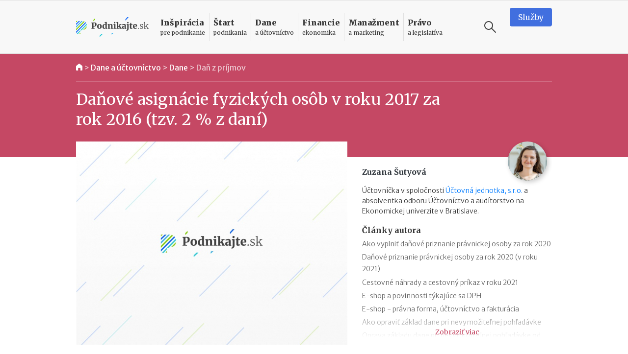

--- FILE ---
content_type: text/html; charset=UTF-8
request_url: https://www.podnikajte.sk/dan-z-prijmov/2-percenta-dane-fyzickych-osob-2017
body_size: 18784
content:
<!doctype html>



<html lang="sk" >

<head>   


  <meta charset="utf-8">
  <meta name="viewport" content="width=device-width, initial-scale=1, maximum-scale=5, minimum-scale=1, user-scalable=yes, shrink-to-fit=no">  

  <meta name="csrf-token" content="EwdbvEcIKUcvWebyyzZhY6hDDasZkRzzPjpgEqzF">
  <link rel="icon" href="/favicon.ico">

  <link rel="alternate" type="application/rss+xml" title="Podnikajte.sk" href="https://www.podnikajte.sk/rss">

  

              
                    
	<title>Daňové asignácie fyzických osôb v roku 2017 za rok 2016 (tzv. 2 % z daní) | Podnikajte.sk</title>   
<meta name="description" content="Fyzické osoby môžu za rok 2016 poukázať 2 % zo zaplatenej dane. V prípade, že v roku 2016 vykonávali dobrovoľnícku činnosť minimálne 40 hodín, môžu fyzické osoby asignovať 3 % zo zaplatenej dane. Viac o tom, ako môže fyzická osoba poukázať 2%, resp. 3 % zo zaplatenej dane a aké podmienky musí spĺňať sa dozviete v nasledujúcom článku.">
<meta name="keywords" content="daň z príjmov fo, daňové priznanie k dpfo, daň z príjmov">



<meta property="og:type" content="article">

<meta property="og:title" content="Daňové asignácie fyzických osôb v roku 2017 za rok 2016 (tzv. 2 % z daní)">

<meta property="og:description" content="Fyzické osoby môžu za rok 2016 poukázať 2 % zo zaplatenej dane. V prípade, že v roku 2016 vykonávali dobrovoľnícku činnosť minimálne 40 hodín, môžu fyzické osoby asignovať 3 % zo zaplatenej dane. Viac o tom, ako môže fyzická osoba poukázať 2%, resp. 3 % zo zaplatenej dane a aké podmienky musí spĺňať sa dozviete v nasledujúcom článku.">

		
	<meta property="og:image" content="https://www.podnikajte.sk/cached/containers/main/system_pics/article.jpg/e750c47b0fc12dba72b126d2a18b982e.jpg">
	<meta property="og:image:width" content="1200" />
	<meta property="og:image:height" content="630" />

<meta property="og:url" content="https://www.podnikajte.sk/dan-z-prijmov/2-percenta-dane-fyzickych-osob-2017">
<meta name="twitter:card" content="summary_large_image">




<meta property="og:site_name" content="Podnikajte.sk">

<meta name="twitter:image:alt" content="Daňové asignácie fyzických osôb v roku 2017 za rok 2016 (tzv. 2 % z daní)">





<meta name="twitter:site" content="@podnikajte"> 



<meta itemprop="name" content="Daňové asignácie fyzických osôb v roku 2017 za rok 2016 (tzv. 2 % z daní)">
	<meta itemprop="description" content="Fyzické osoby môžu za rok 2016 poukázať 2 % zo zaplatenej dane. V prípade, že v roku 2016 vykonávali dobrovoľnícku činnosť minimálne 40 hodín, môžu fyzické osoby asignovať 3 % zo zaplatenej dane. Viac o tom, ako môže fyzická osoba poukázať 2%, resp. 3 % zo zaplatenej dane a aké podmienky musí spĺňať sa dozviete v nasledujúcom článku.">


			
	<meta itemprop="image" content="https://www.podnikajte.sk/cached/containers/main/system_pics/article.jpg/e750c47b0fc12dba72b126d2a18b982e.jpg">

        
        <meta name="author" content="Zuzana Šutyová">
                <meta property="article:published_time" content="2017-04-12T22:00:00+02:00" />
        <meta property="article:modified_time" content="2021-10-04T21:28:31+02:00" />
                <meta property="article:publisher" content="https://www.facebook.com/podnikajte" />
        <link rel="publisher" href="https://plus.google.com/+PodnikajteSk" />
                    <meta property="article:tag" content="Daň z príjmov FO" />
                    <meta property="article:tag" content="Daňové priznanie k DPFO" />
                    <meta property="article:tag" content="Daň z príjmov" />
        
                    <link rel="author" href="https://plus.google.com/117804798182493620696" />        
        
                    <link rel="canonical" href="https://www.podnikajte.sk/dan-z-prijmov/2-percenta-dane-fyzickych-osob-2017">
        
        <script type="application/ld+json">
        {
          "@context": "https://schema.org",
          "@type": "NewsArticle",
          "mainEntityOfPage": {
            "@type": "WebPage",
            "@id": "https://www.podnikajte.sk/dan-z-prijmov/2-percenta-dane-fyzickych-osob-2017"
          },
          "headline": "Daňové asignácie fyzických osôb v roku 2017 za rok 2016 (tzv. 2 % z daní)",
          "image": [
            "https://www.podnikajte.sk/assets/system_pics/article.jpg"
           ],
          "datePublished": "2017-04-12T22:00:00+02:00",
          "dateModified": "2021-10-04T21:28:31+02:00",
          "author": {
            "@type": "Person",
            "name": "Zuzana Šutyová"
          },
           "publisher": {
            "@type": "Organization",
            "name": "Podnikajte.sk",
            "logo": {
              "@type": "ImageObject",
              "url": "https://www.podnikajte.sk/images/logo-desktop@2x.png"
            }
          },
          "description": "Fyzické osoby môžu za rok 2016 poukázať 2 % zo zaplatenej dane. V prípade, že v roku 2016 vykonávali dobrovoľnícku činnosť minimálne 40 hodín, môžu fyzické osoby asignovať 3 % zo zaplatenej dane. Viac o tom, ako môže fyzická osoba poukázať 2%, resp. 3 % zo zaplatenej dane a aké podmienky musí spĺňať sa dozviete v nasledujúcom článku."
        }
        </script>

        <script type="application/ld+json">
        {
          "@context": "https://schema.org",
          "@type": "BreadcrumbList",
          "itemListElement": [
                    {          
            "@type": "ListItem",
            "position": 1,
            "name": "Dane a účtovníctvo",
            "item": "https://www.podnikajte.sk/dane-a-uctovnictvo"
          
          },
                    {          
            "@type": "ListItem",
            "position": 2,
            "name": "Dane",
            "item": "https://www.podnikajte.sk/dane"
          
          },
            
          {
                        "@type": "ListItem",
            "position": 3,
            "name": "Daň z príjmov",
            "item": "https://www.podnikajte.sk/dan-z-prijmov"
                     
          }]
        }
        </script> 

            <script type="bbabc4e245be9246a2c2858d-text/javascript">
		var dfp = dfp || {};
		dfp.targeting = dfp.targeting || {};

		dfp.targeting.env = "production";

		dfp.targeting.category = "dane-a-uctovnictvo";
dfp.targeting.subcategory = "dan-z-prijmov";
dfp.targeting.article = "3215";
dfp.targeting.newid = "3003";
dfp.targeting.dph = "no";
dfp.targeting.author_id = "71";
dfp.targeting.cmscampaign = "0";

dfp.targeting.tag1 = "35";
dfp.targeting.tag2 = "44";
dfp.targeting.tag3 = "34";
dfp.targeting.tag4 = "";
dfp.targeting.tag5 = "";

dfp.units = {
	'top': ['tall', 'wide', 'tall'],
	'middle': ['square', 'wide', 'wide'],			
	'bottom': ['tall', 'wide', 'wide'],
}		




</script>
            
            <script type="bbabc4e245be9246a2c2858d-text/javascript">
                window.dataLayer = window.dataLayer || [];
                window.dataLayer.push({
                    'week': 'week_15',
                    'month': 'Apr',
                    'year': '2017',
                    'maincategory': 'dane-a-uctovnictvo',
                    'subcategory': 'dan-z-prijmov',
                    'author': '71',
                    'pagetype': 'article',
                    'campaign_id': '0',
                    'newid': '3003',
                    'randtype': '1'
                });
            </script>

            

            
        
    

  

  

  <script type="bbabc4e245be9246a2c2858d-text/javascript">
      function make_rand_id() {
          var length           = 40;
          var result           = '';
          var characters       = 'ABCDEFGHIJKLMNOPQRSTUVWXYZabcdefghijklmnopqrstuvwxyz0123456789';
          var charactersLength = characters.length;  
          for ( var i = 0; i < length; i++ ) {
            result += characters.charAt(Math.floor(Math.random() * charactersLength));
          }
          return result;
      }

      window.dataLayer = window.dataLayer || [];
      window.dataLayer.push({
        rand_id: make_rand_id()
      });  
  </script>

  <!-- Google Tag Manager -->
  <script type="bbabc4e245be9246a2c2858d-text/javascript">(function(w,d,s,l,i){w[l]=w[l]||[];w[l].push({'gtm.start':
  new Date().getTime(),event:'gtm.js'});var f=d.getElementsByTagName(s)[0],
  j=d.createElement(s),dl=l!='dataLayer'?'&l='+l:'';j.async=true;j.src=
  'https://www.googletagmanager.com/gtm.js?id='+i+dl;f.parentNode.insertBefore(j,f);
  })(window,document,'script','dataLayer','GTM-MHWRMWD');</script>
  <!-- End Google Tag Manager --> 


  

  <!-- STYLESHEETS -->
  <link rel="preconnect"
        href="https://fonts.gstatic.com"
        crossorigin />
  <link rel="preload"
        as="style"
        href="https://fonts.googleapis.com/css2?family=Merriweather+Sans:ital,wght@0,300;0,400;0,500;0,700;1,300;1,400;1,700&family=Merriweather:ital,wght@0,300;0,400;0,700;0,900;1,300;1,400;1,700&display=swap" />
  <script src="/cdn-cgi/scripts/7d0fa10a/cloudflare-static/rocket-loader.min.js" data-cf-settings="bbabc4e245be9246a2c2858d-|49"></script><link rel="stylesheet"
        href="https://fonts.googleapis.com/css2?family=Merriweather+Sans:ital,wght@0,300;0,400;0,500;0,700;1,300;1,400;1,700&family=Merriweather:ital,wght@0,300;0,400;0,700;0,900;1,300;1,400;1,700&display=swap"
        media="print" onload="this.media='all'" />

  <script src="/cdn-cgi/scripts/7d0fa10a/cloudflare-static/rocket-loader.min.js" data-cf-settings="bbabc4e245be9246a2c2858d-|49"></script><link href="https://fonts.googleapis.com/icon?family=Material+Icons&display=swap"
      rel="stylesheet" media="print" onload="this.media='all'">      

  
      <link href="https://www.podnikajte.sk/css/podnikajte.css?id=f7d8a3db90a9e7a9d55b" rel="stylesheet">
  
  
        
    
    

<!-- <script async src="https://securepubads.g.doubleclick.net/tag/js/gpt.js"></script> -->

<script async='async' src='https://www.googletagservices.com/tag/js/gpt.js' type="bbabc4e245be9246a2c2858d-text/javascript"></script>
<script type="bbabc4e245be9246a2c2858d-text/javascript">
	var googletag = googletag || {};
	googletag.cmd = googletag.cmd || [];
	googletag.cmd.push(function() {
	    googletag.pubads().disableInitialLoad();
	});

</script>


<script type="bbabc4e245be9246a2c2858d-text/javascript" src="https://www.podnikajte.sk/js/dblfp.js?id=77827f6b676f155535fe"></script>





  


    
  

  <script type="bbabc4e245be9246a2c2858d-text/javascript">
// Make sure that the properties exist on the window. - FUNDING CHOICES
window.googlefc = window.googlefc || {};
window.googlefc.ccpa = window.googlefc.ccpa || {}
window.googlefc.callbackQueue = window.googlefc.callbackQueue || [];


function setCookie(cname, cvalue, exdays) {
  var d = new Date();
  d.setTime(d.getTime() + (exdays*24*60*60*1000));
  var expires = "expires="+ d.toUTCString();
  document.cookie = cname + "=" + cvalue + ";" + expires + ";path=/";
}

// Queue the callback on the callbackQueue.
googlefc.callbackQueue.push({
	'CONSENT_DATA_READY':
	() => __tcfapi('addEventListener', 2, function(tcData, success) {
		if (success && tcData.gdprApplies && (tcData.eventStatus === 'tcloaded' || tcData.eventStatus === 'useractioncomplete') ) {
			if (tcData.purpose.consents[1] && tcData.purpose.consents[8]) {
				setCookie("fc_consent_level_analytics", "granted", 365);
			} else {
				setCookie("fc_consent_level_analytics", "denied", 180);
			}


			if (tcData.purpose.consents[1] && tcData.purpose.consents[3] && tcData.purpose.consents[4]) {
				setCookie("fc_consent_level_personalization", "granted", 365);
			} else {
				setCookie("fc_consent_level_personalization", "denied", 180);
			}

			window.dataLayer = window.dataLayer || [];
          	window.dataLayer.push({
            		'event' : 'fc_consent_update',
          	});
		}
	})
});

</script>
</head>

<body class=" body-article  ">

  <!-- Google Tag Manager (noscript) -->
  <noscript><iframe src="https://www.googletagmanager.com/ns.html?id=GTM-MHWRMWD"
  height="0" width="0" style="display:none;visibility:hidden"></iframe></noscript>
  <!-- End Google Tag Manager (noscript) -->



   <div id="branding_top">
      <div id='div-gpt-ad-branding-top' class='text-center'>
      <script type="bbabc4e245be9246a2c2858d-text/javascript">
      googletag.cmd.push(function() { googletag.display('div-gpt-ad-branding-top'); });
      </script>
      </div>
    </div>

    <div id="branding_left">
      <div id='div-gpt-ad-branding-left'>
      <script type="bbabc4e245be9246a2c2858d-text/javascript">
      googletag.cmd.push(function() { googletag.display('div-gpt-ad-branding-left'); });
      </script>
      </div>
    </div>

    <div id="branding_right">
      <div id='div-gpt-ad-branding-right'>
      <script type="bbabc4e245be9246a2c2858d-text/javascript">
      googletag.cmd.push(function() { googletag.display('div-gpt-ad-branding-right'); });
      </script>
      </div>
    </div>

  <div id="major_wrapper">
    <nav class="navbar navbar-expand-lg navbar-light sticky-top">
    <div class="container">
        <button class="navbar-toggler collapsed" type="button" aria-label="Otvoriť menu">
            <span class="navbar-toggler-icon"></span>
        </button>

        <a class="navbar-brand" href="https://www.podnikajte.sk/" title="Podnikajte.sk">            
            
                <span>Podnikajte.sk</span>
                        
        </a>        

        <form class="search-form d-lg-none" action="/vyhladavanie">
    <label for="search_input_d-lg-none" class="d-none">Vyhľadávanie</label>
    <input type="text" name="q" class="search-input" id="search_input_d-lg-none" placeholder="Vyhľadávanie" value="">
    <button class="ml-auto search-btn" aria-label="Vyhľadávanie" type="submit">
        <span class="search-icon"></span>
    </button>                            
    <button class=" search-btn" type="button" aria-label="Vyhľadávanie" data-toggle="toggle-search">
        <span class="search-icon"></span>
    </button>
    <div class="suggestions">
      <div class="suggestions-content live-search-results">        
        <h6>Odporúčame</h6>
        <div class="suggestions-articles">
                                        <div class="card article suggestion-article"  data-searchindex=1  data-wlocation="/dane/index-danovej-spolahlivosti-2026-nove-benefity">
  <div class="row">
    <div class="col-4 col-md-2">
      <a href="/dane/index-danovej-spolahlivosti-2026-nove-benefity" class="article-img bg-dane">
        <img src="/cached/containers/main/obrazky-fotky-v-clankoch/uctovnictvo-dane/uctovnictvo-kalkulacka-papiere.jpg/d98733484da9ae81e86426e678c4efb1.jpg" class="card-img" alt="Index daňovej spoľahlivosti od roku 2026: nové benefity pre poctivých" title="Index daňovej spoľahlivosti od roku 2026: nové benefity pre poctivých">
      </a>
    </div> 
    <div class="col">
      <div class="card-content">                                          
        <h3 class="card-title">
          <a href="/dane/index-danovej-spolahlivosti-2026-nove-benefity" class="hover-dane">
            Index daňovej spoľahlivosti od roku 2026: nové benefity pre poctivých
          </a>
        </h3>                                          
      </div>
    </div>
  </div>
</div>                
              
                           <hr>               <div class="card article suggestion-article"  data-searchindex=2  data-wlocation="/e-commerce/postovne-od-1-1-2026-zmeny-v-cenniku">
  <div class="row">
    <div class="col-4 col-md-2">
      <a href="/e-commerce/postovne-od-1-1-2026-zmeny-v-cenniku" class="article-img bg-manazment">
        <img src="/cached/containers/main/obrazky-fotky-v-clankoch/financie/financie-mince-euro-kopky.jpg/865c89e22aa8e3b48878ab3cbf0047d4.jpg" class="card-img" alt="Poštovné od 1.1.2026: zmeny v cenníku" title="Poštovné od 1.1.2026: zmeny v cenníku">
      </a>
    </div> 
    <div class="col">
      <div class="card-content">                                          
        <h3 class="card-title">
          <a href="/e-commerce/postovne-od-1-1-2026-zmeny-v-cenniku" class="hover-manazment">
            Poštovné od 1.1.2026: zmeny v cenníku
          </a>
        </h3>                                          
      </div>
    </div>
  </div>
</div>                
              
                           <hr>               <div class="card article suggestion-article"  data-searchindex=3  data-wlocation="/zakonne-povinnosti-podnikatela/oznamenie-o-evidencii-trzieb-v-praxi">
  <div class="row">
    <div class="col-4 col-md-2">
      <a href="/zakonne-povinnosti-podnikatela/oznamenie-o-evidencii-trzieb-v-praxi" class="article-img bg-pravo">
        <img src="/cached/containers/main/obrazky-fotky-v-clankoch/fotky-v-clankoch/2026/2026-01-15-oznamenie-evidencia-trzieb-i.jpg/ab5207a74fbb34a6f211fa19ad7dd239.jpg" class="card-img" alt="Oznámenie o evidencii tržieb v praxi" title="Oznámenie o evidencii tržieb v praxi">
      </a>
    </div> 
    <div class="col">
      <div class="card-content">                                          
        <h3 class="card-title">
          <a href="/zakonne-povinnosti-podnikatela/oznamenie-o-evidencii-trzieb-v-praxi" class="hover-pravo">
            Oznámenie o evidencii tržieb v praxi
          </a>
        </h3>                                          
      </div>
    </div>
  </div>
</div>                
              
            
        </div>        
      </div>                              
    </div>
  </form>
                                           

        <div class="collapse navbar-collapse" id="navbar">

            <ul class="navbar-nav">  

                                    <li class="nav-item dropdown menu-border-inspiracia">

    <a class="nav-link hover-inspiracia" href="/inspiracia" title="Inšpirácia pre podnikanie">
        <strong>Inšpirácia</strong> <span>pre podnikanie</span>
    </a>
    <a href="#" class="sub-toggle d-lg-none" title="Zobraziť podkategórie"><div class="icon"></div></a>
                
    <div class="dropdown-menu">
    	<div class="row">
    		<div class="col-12 col-lg-7 col-xl-8">
                
                <div class="menu-row row">                

                                                            <div class="col-12 col-md-6 menu-col">
                            <a href="/priprava-na-start" class="dropdown-item hover-inspiracia  subparent " title="Príprava na štart">
		Príprava na štart
</a>



                        </div>
                                                                                <div class="col-12 col-md-6 menu-col">
                            <a href="/podnikatelske-napady" class="dropdown-item hover-inspiracia  subparent " title="Podnikateľské nápady">
		Podnikateľské nápady
</a>



                        </div>
                                                                                <div class="col-12 col-md-6 menu-col">
                            <a href="/podnikatelske-vzdelavanie" class="dropdown-item hover-inspiracia  subparent " title="Podnikateľské vzdelávanie">
		Podnikateľské vzdelávanie
</a>



                        </div>
                                                                                <div class="col-12 col-md-6 menu-col">
                            <a href="/podnikatelske-pribehy" class="dropdown-item hover-inspiracia  subparent " title="Podnikateľské príbehy">
		Podnikateľské príbehy
</a>


			<a href="/domace-pribehy" class="dropdown-item hover-inspiracia  childitem " title="Domáce príbehy">
	 - 	Domáce príbehy
</a>



			<a href="/zahranicne-pribehy" class="dropdown-item hover-inspiracia  childitem " title="Zahraničné príbehy">
	 - 	Zahraničné príbehy
</a>



		

                        </div>
                                    

                </div>

    		</div>
    		<div class="col-lg-5 col-xl-4 d-none d-lg-block">                 
                                    
<h6 class="menu-article-intro text-inspiracia">Odporúčame</h6>

<div class="card article main-article menu-article">
    <img class="card-img" src="/cached/containers/main/obrazky-fotky-v-clankoch/fotky-v-clankoch/2025/2025-12-19-mlady-inovativny-podnikatel/2025-12-19-mlady-inovativny-podnikatel-finalisti.JPG/6f0c1237cbe57efc74b557aa7cc8e11d.JPG" alt="Mladý inovatívny podnikateľ 2025: kto získal prestížny titul?" title="Mladý inovatívny podnikateľ 2025: kto získal prestížny titul?">
    <div class="card-img-overlay d-flex flex-column">
        <div class="card-content mt-auto bg-semi-inspiracia">            
            <h6 class="card-title">
                <a href="/domace-pribehy/mlady-inovativny-podnikatel-2025">
                	Mladý inovatívny podnikateľ 2025: kto získal prestížny titul?
                </a>
            </h6>            
        </div>
    </div>
</div>
                

    		</div>    		

    	</div>	    
  </div>    
</li>

                                    <li class="nav-item dropdown menu-border-start">

    <a class="nav-link hover-start" href="/start-podnikania" title="Štart podnikania">
        <strong>Štart</strong> <span>podnikania</span>
    </a>
    <a href="#" class="sub-toggle d-lg-none" title="Zobraziť podkategórie"><div class="icon"></div></a>
                
    <div class="dropdown-menu">
    	<div class="row">
    		<div class="col-12 col-lg-7 col-xl-8">
                
                <div class="menu-row row">                

                                                            <div class="col-12 col-md-6 menu-col">
                            <a href="/podpora-podnikania" class="dropdown-item hover-start  subparent " title="Podpora podnikania">
		Podpora podnikania
</a>



                        </div>
                                                                                <div class="col-12 col-md-6 menu-col">
                            <a href="/registracne-povinnosti" class="dropdown-item hover-start  subparent " title="Registračné povinnosti">
		Registračné povinnosti
</a>



                        </div>
                                                                                <div class="col-12 col-md-6 menu-col">
                            <a href="/pravne-formy" class="dropdown-item hover-start  subparent " title="Právne formy">
		Právne formy
</a>


			<a href="/zivnost" class="dropdown-item hover-start  childitem " title="Živnosť">
	 - 	Živnosť
</a>



			<a href="/sro" class="dropdown-item hover-start  childitem " title="Spoločnosť s ručením obmedzeným">
	 - 	Spoločnosť s ručením obmedzeným
</a>



			<a href="/jednoducha-spolocnost-na-akcie" class="dropdown-item hover-start  childitem " title="Jednoduchá spoločnosť na akcie">
	 - 	Jednoduchá spoločnosť na akcie
</a>



			<a href="/ine-obchodne-spolocnosti-a-druzstvo" class="dropdown-item hover-start  childitem " title="Iné obchodné spoločnosti a družstvo">
	 - 	Iné obchodné spoločnosti a družstvo
</a>



			<a href="/zdruzenie" class="dropdown-item hover-start  childitem " title="Podnikanie v združení">
	 - 	Podnikanie v združení
</a>



		

                        </div>
                                                                                <div class="col-12 col-md-6 menu-col">
                            <a href="/franchisingove-podnikanie" class="dropdown-item hover-start  subparent " title="Franchisingové podnikanie">
		Franchisingové podnikanie
</a>


			<a href="/franchising-gastro" class="dropdown-item hover-start  childitem " title="Gastronómia">
	 - 	Gastronómia
</a>



			<a href="/franchising-obchod" class="dropdown-item hover-start  childitem " title="Obchod">
	 - 	Obchod
</a>



			<a href="/franchising-krasa-fitness" class="dropdown-item hover-start  childitem " title="Krása a fitness">
	 - 	Krása a fitness
</a>



			<a href="/franchising-sluzby" class="dropdown-item hover-start  childitem " title="Služby">
	 - 	Služby
</a>



		

                        </div>
                                    

                </div>

    		</div>
    		<div class="col-lg-5 col-xl-4 d-none d-lg-block">                 
                                    
<h6 class="menu-article-intro text-start">Odporúčame</h6>

<div class="card article main-article menu-article">
    <img class="card-img" src="/cached/containers/main/obrazky-fotky-v-clankoch/biznis/biznis-podnikatel-za-stolom.jpeg/dd0ee7e2f9784daeb4ba0424c1719a1d.jpeg" alt="Štátni zamestnanci môžu od 1. októbra 2025 podnikať" title="Štátni zamestnanci môžu od 1. októbra 2025 podnikať">
    <div class="card-img-overlay d-flex flex-column">
        <div class="card-content mt-auto bg-semi-start">            
            <h6 class="card-title">
                <a href="/zivnost/statni-zamestnanci-mozu-od-1-oktobra-2025-podnikat">
                	Štátni zamestnanci môžu od 1. októbra 2025 podnikať
                </a>
            </h6>            
        </div>
    </div>
</div>
                

    		</div>    		

    	</div>	    
  </div>    
</li>

                                    <li class="nav-item dropdown menu-border-dane">

    <a class="nav-link hover-dane" href="/dane-a-uctovnictvo" title="Dane a účtovníctvo">
        <strong>Dane</strong> <span>a účtovníctvo</span>
    </a>
    <a href="#" class="sub-toggle d-lg-none" title="Zobraziť podkategórie"><div class="icon"></div></a>
                
    <div class="dropdown-menu">
    	<div class="row">
    		<div class="col-12 col-lg-7 col-xl-8">
                
                <div class="menu-row row">                

                                                            <div class="col-12 col-md-6 menu-col">
                            <a href="/socialne-a-zdravotne-odvody" class="dropdown-item hover-dane  subparent " title="Sociálne a zdravotné odvody">
		Sociálne a zdravotné odvody
</a>



                        </div>
                                                                                <div class="col-12 col-md-6 menu-col">
                            <a href="/tlaciva" class="dropdown-item hover-dane  subparent " title="Tlačivá">
		Tlačivá
</a>



                        </div>
                                                                                <div class="col-12 col-md-6 menu-col">
                            <a href="/dane" class="dropdown-item hover-dane  subparent " title="Dane">
		Dane
</a>


			<a href="/dan-z-prijmov" class="dropdown-item hover-dane  childitem " title="Daň z príjmov">
	 - 	Daň z príjmov
</a>



			<a href="/dan-z-motorovych-vozidiel" class="dropdown-item hover-dane  childitem " title="Daň z motorových vozidiel">
	 - 	Daň z motorových vozidiel
</a>



			<a href="/dan-z-nehnutelnosti" class="dropdown-item hover-dane  childitem " title="Daň z nehnuteľností">
	 - 	Daň z nehnuteľností
</a>



			<a href="/dan-z-pridanej-hodnoty" class="dropdown-item hover-dane  childitem " title="Daň z pridanej hodnoty">
	 - 	Daň z pridanej hodnoty
</a>



			<a href="/ekasa" class="dropdown-item hover-dane  childitem " title="eKasa">
	 - 	eKasa
</a>



		

                        </div>
                                                                                <div class="col-12 col-md-6 menu-col">
                            <a href="/uctovnictvo" class="dropdown-item hover-dane  subparent " title="Účtovníctvo">
		Účtovníctvo
</a>


			<a href="/jednoduche-uctovnictvo" class="dropdown-item hover-dane  childitem " title="Jednoduché účtovníctvo">
	 - 	Jednoduché účtovníctvo
</a>



			<a href="/automobil" class="dropdown-item hover-dane  childitem " title="Automobil">
	 - 	Automobil
</a>



			<a href="/odpisy" class="dropdown-item hover-dane  childitem " title="Odpisy">
	 - 	Odpisy
</a>



			<a href="/uctovne-doklady" class="dropdown-item hover-dane  childitem " title="Účtovné doklady">
	 - 	Účtovné doklady
</a>



			<a href="/stravne-a-pracovne-cesty" class="dropdown-item hover-dane  childitem " title="Stravné a pracovné cesty">
	 - 	Stravné a pracovné cesty
</a>



		

                        </div>
                                    

                </div>

    		</div>
    		<div class="col-lg-5 col-xl-4 d-none d-lg-block">                 
                                    
<h6 class="menu-article-intro text-dane">Odporúčame</h6>

<div class="card article main-article menu-article">
    <img class="card-img" src="/cached/containers/main/obrazky-fotky-v-clankoch/uctovnictvo-dane/uctovnictvo-kalkulacka-papiere.jpg/d98733484da9ae81e86426e678c4efb1.jpg" alt="Index daňovej spoľahlivosti od roku 2026: nové benefity pre poctivých" title="Index daňovej spoľahlivosti od roku 2026: nové benefity pre poctivých">
    <div class="card-img-overlay d-flex flex-column">
        <div class="card-content mt-auto bg-semi-dane">            
            <h6 class="card-title">
                <a href="/dane/index-danovej-spolahlivosti-2026-nove-benefity">
                	Index daňovej spoľahlivosti od roku 2026: nové benefity pre poctivých
                </a>
            </h6>            
        </div>
    </div>
</div>
                

    		</div>    		

    	</div>	    
  </div>    
</li>

                                    <li class="nav-item dropdown menu-border-financie">

    <a class="nav-link hover-financie" href="/financie" title="Financie ekonomika">
        <strong>Financie</strong> <span>ekonomika</span>
    </a>
    <a href="#" class="sub-toggle d-lg-none" title="Zobraziť podkategórie"><div class="icon"></div></a>
                
    <div class="dropdown-menu">
    	<div class="row">
    		<div class="col-12 col-lg-7 col-xl-8">
                
                <div class="menu-row row">                

                                                            <div class="col-12 col-md-6 menu-col">
                            <a href="/financie-na-podnikanie" class="dropdown-item hover-financie  subparent " title="Financie na podnikanie">
		Financie na podnikanie
</a>



                        </div>
                                                                                <div class="col-12 col-md-6 menu-col">
                            <a href="/financny-manazment" class="dropdown-item hover-financie  subparent " title="Finančný manažment">
		Finančný manažment
</a>



                        </div>
                                                                                <div class="col-12 col-md-6 menu-col">
                            <a href="/investor" class="dropdown-item hover-financie  subparent " title="Podnikateľ a investor">
		Podnikateľ a investor
</a>



                        </div>
                                                                                <div class="col-12 col-md-6 menu-col">
                            <a href="/podnikatelsky-plan" class="dropdown-item hover-financie  subparent " title="Podnikateľský plán">
		Podnikateľský plán
</a>



                        </div>
                                                                                <div class="col-12 col-md-6 menu-col">
                            <a href="/osobne-financie" class="dropdown-item hover-financie  subparent " title="Osobné financie podnikateľa">
		Osobné financie podnikateľa
</a>



                        </div>
                                    

                </div>

    		</div>
    		<div class="col-lg-5 col-xl-4 d-none d-lg-block">                 
                                    
<h6 class="menu-article-intro text-financie">Odporúčame</h6>

<div class="card article main-article menu-article">
    <img class="card-img" src="/cached/containers/main/obrazky-fotky-v-clankoch/ludia-emocie/ludia-muz-pisaci-stroj.jpg/59a3505b5c97cbbd793f6bfa222b0db8.jpg" alt="II. pilier v roku 2026: vyplácanie, referenčná suma, sadzba príspevkov" title="II. pilier v roku 2026: vyplácanie, referenčná suma, sadzba príspevkov">
    <div class="card-img-overlay d-flex flex-column">
        <div class="card-content mt-auto bg-semi-financie">            
            <h6 class="card-title">
                <a href="/osobne-financie/2-pilier-2026-vyplacanie-referencna-suma-sadzba-prispevkov">
                	II. pilier v roku 2026: vyplácanie, referenčná suma, sadzba príspevkov
                </a>
            </h6>            
        </div>
    </div>
</div>
                

    		</div>    		

    	</div>	    
  </div>    
</li>

                                    <li class="nav-item dropdown menu-border-manazment">

    <a class="nav-link hover-manazment" href="/manazment-marketing" title="Manažment a marketing">
        <strong>Manažment</strong> <span>a marketing</span>
    </a>
    <a href="#" class="sub-toggle d-lg-none" title="Zobraziť podkategórie"><div class="icon"></div></a>
                
    <div class="dropdown-menu">
    	<div class="row">
    		<div class="col-12 col-lg-7 col-xl-8">
                
                <div class="menu-row row">                

                                                            <div class="col-12 col-md-6 menu-col">
                            <a href="/zamestnanci-a-hr" class="dropdown-item hover-manazment  subparent " title="Zamestnanci a HR">
		Zamestnanci a HR
</a>



                        </div>
                                                                                <div class="col-12 col-md-6 menu-col">
                            <a href="/manazment-a-strategia" class="dropdown-item hover-manazment  subparent " title="Manažment a stratégia">
		Manažment a stratégia
</a>



                        </div>
                                                                                <div class="col-12 col-md-6 menu-col">
                            <a href="/marketing" class="dropdown-item hover-manazment  subparent " title="Marketing">
		Marketing
</a>



                        </div>
                                                                                <div class="col-12 col-md-6 menu-col">
                            <a href="/zahranicny-obchod" class="dropdown-item hover-manazment  subparent " title="Zahraničný obchod">
		Zahraničný obchod
</a>



                        </div>
                                                                                <div class="col-12 col-md-6 menu-col">
                            <a href="/technologie" class="dropdown-item hover-manazment  subparent " title="Technológie">
		Technológie
</a>



                        </div>
                                                                                <div class="col-12 col-md-6 menu-col">
                            <a href="/e-commerce" class="dropdown-item hover-manazment  subparent " title="E-commerce">
		E-commerce
</a>



                        </div>
                                    

                </div>

    		</div>
    		<div class="col-lg-5 col-xl-4 d-none d-lg-block">                 
                                    
<h6 class="menu-article-intro text-manazment">Odporúčame</h6>

<div class="card article main-article menu-article">
    <img class="card-img" src="/cached/containers/main/obrazky-fotky-v-clankoch/financie/financie-mince-euro-kopky.jpg/865c89e22aa8e3b48878ab3cbf0047d4.jpg" alt="Poštovné od 1.1.2026: zmeny v cenníku" title="Poštovné od 1.1.2026: zmeny v cenníku">
    <div class="card-img-overlay d-flex flex-column">
        <div class="card-content mt-auto bg-semi-manazment">            
            <h6 class="card-title">
                <a href="/e-commerce/postovne-od-1-1-2026-zmeny-v-cenniku">
                	Poštovné od 1.1.2026: zmeny v cenníku
                </a>
            </h6>            
        </div>
    </div>
</div>
                

    		</div>    		

    	</div>	    
  </div>    
</li>

                                    <li class="nav-item dropdown menu-border-pravo">

    <a class="nav-link hover-pravo" href="/pravo-a-legislativa" title="Právo a legislatíva">
        <strong>Právo</strong> <span>a legislatíva</span>
    </a>
    <a href="#" class="sub-toggle d-lg-none" title="Zobraziť podkategórie"><div class="icon"></div></a>
                
    <div class="dropdown-menu">
    	<div class="row">
    		<div class="col-12 col-lg-7 col-xl-8">
                
                <div class="menu-row row">                

                                                            <div class="col-12 col-md-6 menu-col">
                            <a href="/pripravovane-zmeny-v-legislative" class="dropdown-item hover-pravo  subparent " title="Pripravované zmeny v legislatíve">
		Pripravované zmeny v legislatíve
</a>



                        </div>
                                                                                <div class="col-12 col-md-6 menu-col">
                            <a href="/vymahanie-pohladavok" class="dropdown-item hover-pravo  subparent " title="Vymáhanie pohľadávok">
		Vymáhanie pohľadávok
</a>



                        </div>
                                                                                <div class="col-12 col-md-6 menu-col">
                            <a href="/dusevne-vlastnictvo" class="dropdown-item hover-pravo  subparent " title="Duševné vlastníctvo">
		Duševné vlastníctvo
</a>



                        </div>
                                                                                <div class="col-12 col-md-6 menu-col">
                            <a href="/zakonne-povinnosti-podnikatela" class="dropdown-item hover-pravo  subparent " title="Zákonné povinnosti podnikateľa">
		Zákonné povinnosti podnikateľa
</a>



                        </div>
                                                                                <div class="col-12 col-md-6 menu-col">
                            <a href="/obchodne-pravo" class="dropdown-item hover-pravo  subparent " title="Obchodné právo">
		Obchodné právo
</a>



                        </div>
                                                                                <div class="col-12 col-md-6 menu-col">
                            <a href="/pracovne-pravo-bozp" class="dropdown-item hover-pravo  subparent " title="Pracovné právo a BOZP">
		Pracovné právo a BOZP
</a>



                        </div>
                                                                                <div class="col-12 col-md-6 menu-col">
                            <a href="/ukoncenie-podnikania" class="dropdown-item hover-pravo  subparent " title="Ukončenie podnikania">
		Ukončenie podnikania
</a>



                        </div>
                                                                                <div class="col-12 col-md-6 menu-col">
                            <a href="/vzorove-zmluvy" class="dropdown-item hover-pravo  subparent " title="Vzorové zmluvy">
		Vzorové zmluvy
</a>



                        </div>
                                                                                <div class="col-12 col-md-6 menu-col">
                            <a href="/europska-legislativa" class="dropdown-item hover-pravo  subparent " title="Európska legislatíva">
		Európska legislatíva
</a>



                        </div>
                                    

                </div>

    		</div>
    		<div class="col-lg-5 col-xl-4 d-none d-lg-block">                 
                                    
<h6 class="menu-article-intro text-pravo">Odporúčame</h6>

<div class="card article main-article menu-article">
    <img class="card-img" src="/cached/containers/main/obrazky-fotky-v-clankoch/fotky-v-clankoch/2026/2026-01-15-oznamenie-evidencia-trzieb-i.jpg/ab5207a74fbb34a6f211fa19ad7dd239.jpg" alt="Oznámenie o evidencii tržieb v praxi" title="Oznámenie o evidencii tržieb v praxi">
    <div class="card-img-overlay d-flex flex-column">
        <div class="card-content mt-auto bg-semi-pravo">            
            <h6 class="card-title">
                <a href="/zakonne-povinnosti-podnikatela/oznamenie-o-evidencii-trzieb-v-praxi">
                	Oznámenie o evidencii tržieb v praxi
                </a>
            </h6>            
        </div>
    </div>
</div>
                

    		</div>    		

    	</div>	    
  </div>    
</li>

                

                <li class="nav-search">
                    <form class="search-form ml-auto" action="/vyhladavanie">
    <label for="search_input_ml-auto" class="d-none">Vyhľadávanie</label>
    <input type="text" name="q" class="search-input" id="search_input_ml-auto" placeholder="Vyhľadávanie" value="">
    <button class="ml-auto search-btn" aria-label="Vyhľadávanie" type="submit">
        <span class="search-icon"></span>
    </button>                            
    <button class="mr-3 search-btn" type="button" aria-label="Vyhľadávanie" data-toggle="toggle-search">
        <span class="search-icon"></span>
    </button>
    <div class="suggestions">
      <div class="suggestions-content live-search-results">        
        <h6>Odporúčame</h6>
        <div class="suggestions-articles">
                                        <div class="card article suggestion-article"  data-searchindex=1  data-wlocation="/dane/index-danovej-spolahlivosti-2026-nove-benefity">
  <div class="row">
    <div class="col-4 col-md-2">
      <a href="/dane/index-danovej-spolahlivosti-2026-nove-benefity" class="article-img bg-dane">
        <img src="/cached/containers/main/obrazky-fotky-v-clankoch/uctovnictvo-dane/uctovnictvo-kalkulacka-papiere.jpg/d98733484da9ae81e86426e678c4efb1.jpg" class="card-img" alt="Index daňovej spoľahlivosti od roku 2026: nové benefity pre poctivých" title="Index daňovej spoľahlivosti od roku 2026: nové benefity pre poctivých">
      </a>
    </div> 
    <div class="col">
      <div class="card-content">                                          
        <h3 class="card-title">
          <a href="/dane/index-danovej-spolahlivosti-2026-nove-benefity" class="hover-dane">
            Index daňovej spoľahlivosti od roku 2026: nové benefity pre poctivých
          </a>
        </h3>                                          
      </div>
    </div>
  </div>
</div>                
              
                           <hr>               <div class="card article suggestion-article"  data-searchindex=2  data-wlocation="/e-commerce/postovne-od-1-1-2026-zmeny-v-cenniku">
  <div class="row">
    <div class="col-4 col-md-2">
      <a href="/e-commerce/postovne-od-1-1-2026-zmeny-v-cenniku" class="article-img bg-manazment">
        <img src="/cached/containers/main/obrazky-fotky-v-clankoch/financie/financie-mince-euro-kopky.jpg/865c89e22aa8e3b48878ab3cbf0047d4.jpg" class="card-img" alt="Poštovné od 1.1.2026: zmeny v cenníku" title="Poštovné od 1.1.2026: zmeny v cenníku">
      </a>
    </div> 
    <div class="col">
      <div class="card-content">                                          
        <h3 class="card-title">
          <a href="/e-commerce/postovne-od-1-1-2026-zmeny-v-cenniku" class="hover-manazment">
            Poštovné od 1.1.2026: zmeny v cenníku
          </a>
        </h3>                                          
      </div>
    </div>
  </div>
</div>                
              
                           <hr>               <div class="card article suggestion-article"  data-searchindex=3  data-wlocation="/zakonne-povinnosti-podnikatela/oznamenie-o-evidencii-trzieb-v-praxi">
  <div class="row">
    <div class="col-4 col-md-2">
      <a href="/zakonne-povinnosti-podnikatela/oznamenie-o-evidencii-trzieb-v-praxi" class="article-img bg-pravo">
        <img src="/cached/containers/main/obrazky-fotky-v-clankoch/fotky-v-clankoch/2026/2026-01-15-oznamenie-evidencia-trzieb-i.jpg/ab5207a74fbb34a6f211fa19ad7dd239.jpg" class="card-img" alt="Oznámenie o evidencii tržieb v praxi" title="Oznámenie o evidencii tržieb v praxi">
      </a>
    </div> 
    <div class="col">
      <div class="card-content">                                          
        <h3 class="card-title">
          <a href="/zakonne-povinnosti-podnikatela/oznamenie-o-evidencii-trzieb-v-praxi" class="hover-pravo">
            Oznámenie o evidencii tržieb v praxi
          </a>
        </h3>                                          
      </div>
    </div>
  </div>
</div>                
              
            
        </div>        
      </div>                              
    </div>
  </form>
                </li>

                <li class="nav-buttons float-right">            
                    
                    
                    <a class="btn btn-sluzby" href="https://www.podnikajte.sk/sluzby" title="Služby"> 
                        Služby
                    </a>
                </li>          
            </ul>        
        </div>

    </div>

            <div id="progress">
            <div class="progress-bar bg-dane"></div>
        </div>    
            
    
</nav>


<div class="container d-none d-print-block print-header">
    <div class="row">
        <div class="col text-center"><img src="/images/logo-desktop@2x.png" alt="Logo Podnikajte.sk"></div>        
    </div>
</div> 
    
    	
	

    

    <div id="header_ended"></div>

    <div class="bg-dane article-heading">
        <div class="container">
    <div class="row breadcrumbs">
        <div class="col">
            <a href="https://www.podnikajte.sk/" class="home-icon" title="Podnikajte.sk">                    
                <span>Podnikajte.sk</span>
            </a> 
            
             
                                    &gt;
                    <a href="/dane-a-uctovnictvo">
                        Dane a účtovníctvo
                    </a>
                                    &gt;
                    <a href="/dane">
                        Dane
                    </a>
                    
                                        &gt;
                <a href="/dan-z-prijmov">
                    Daň z príjmov
                </a>
            

        </div>
    </div>
    <hr class="light">
</div>



        <div class="container">            
            
            <h1 class="article">                
                Daňové asignácie fyzických osôb v roku 2017 za rok 2016 (tzv. 2 % z daní)
            </h1>
            
            
        </div>
    </div>

    <div class="container">
        <div class="row">
            <div class="col article-intro">
                        
                <figure class="card article main-article perex">            

                        
                        <img class="card-img d-block bg-light" src="/cached/containers/main/system_pics/article.jpg/8441cdd799c2521670a9d535568fabcb.jpg" alt="Daňové asignácie fyzických osôb v roku 2017 za rok 2016 (tzv. 2 % z daní)" title="Daňové asignácie fyzických osôb v roku 2017 za rok 2016 (tzv. 2 % z daní)" width="553" height="415">                        
                    
                                    </figure>          

                
                

            </div>


            <div class="col-md-5 d-none d-md-block">
                <div class="author-top"> 
                    
                        <div class="pictures">
                            <img src="/cached/containers/main/autori-fotky/zuzana-sutyova.jpg/258021731056318c11dc8b59887b5ca3.jpg" alt="Zuzana Šutyová" width="95" height="95" class="d-inline-block bg-light">                                                    </div>
                        <div class="name">
                            <a href="/autori/zuzana-varmusova" class="text-dark"> <strong>Zuzana Šutyová</strong> </a>
                                                    </div>
                        <p>         
                            Účtovníčka v spoločnosti <a href="http://www.uctovnajednotka.sk" title="Účtovná jednotka, s.r.o." target="_blank">Účtovná jednotka, s.r.o.</a> a absolventka odboru Účtovníctvo a audítorstvo na Ekonomickej univerzite v Bratislave.
                        </p>
                        <div class="other-reads">
                            <strong>Články autora</strong>
                            
                                                            <div class="item">
                                    <a href="/dan-z-prijmov/ako-vyplnit-danove-priznanie-pravnickej-osoby-2020">Ako vyplniť daňové priznanie právnickej osoby za rok 2020</a>
                                </div>
                                                            <div class="item">
                                    <a href="/dan-z-prijmov/danove-priznanie-pravnickej-osoby-za-rok-2020">Daňové priznanie právnickej osoby za rok 2020 (v roku 2021)</a>
                                </div>
                                                            <div class="item">
                                    <a href="/stravne-a-pracovne-cesty/cestovne-nahrady-cestovny-prikaz-2021">Cestovné náhrady a cestovný príkaz v roku 2021</a>
                                </div>
                                                            <div class="item">
                                    <a href="/dan-z-pridanej-hodnoty/eshop-povinnosti-dph">E-shop a povinnosti týkajúce sa DPH</a>
                                </div>
                                                            <div class="item">
                                    <a href="/uctovnictvo/eshop-pravna-forma-uctovnictvo-fakturacia">E-shop - právna forma, účtovníctvo a fakturácia</a>
                                </div>
                                                            <div class="item">
                                    <a href="/dan-z-pridanej-hodnoty/ako-opravit-zaklad-dane-pri-nevymozitelnej-pohladavke">Ako opraviť základ dane pri nevymožiteľnej pohľadávke</a>
                                </div>
                                                            <div class="item">
                                    <a href="/dan-z-pridanej-hodnoty/oprava-zakladu-dane-pri-nevymozitelnej-pohladavke-od-roku-2021">Oprava základu dane pri nevymožiteľnej pohľadávke od roku 2021</a>
                                </div>
                                                            <div class="item">
                                    <a href="/socialne-a-zdravotne-odvody/13-14-plat-zmeny-od-2021">13. a 14. plat - zmeny od roku 2021</a>
                                </div>
                                                            <div class="item">
                                    <a href="/socialne-a-zdravotne-odvody/hruba-cista-minimalna-mzda-2021">Hrubá a čistá minimálna mzda v roku 2021 (daň a odvody)</a>
                                </div>
                                                            <div class="item">
                                    <a href="/dan-z-prijmov/uctovne-zdanovacie-obdobie-firmy-v-likvidacii">Aké je účtovné a zdaňovacie obdobie firmy v likvidácii?</a>
                                </div>
                            

                        </div>            
                        <div class="show-more text-dane">
                            Zobraziť viac
                        </div>
                        <div class="show-less text-dane">
                            Zobraziť menej
                        </div>
                    
                </div>
            </div>
        </div>



    </div>


    <div class="container article-content mt-lg-4">
        <div class="row">
            <div class="col col-lg-8 offset-lg-2">

                <aside class="aside my-3 my-lg-0">
    <div class="intro hide-mobile">

                            
        

        
        <span>
            <img src="/images/master/time-to-read.png" class="time-to-read hide-mobile" alt="Čas čítania článku"> 9 minút čítania
        </span>
        <div class="d-none d-md-block d-lg-none">
            <a href="https://www.facebook.com/sharer/sharer.php?u=https://www.podnikajte.sk/dan-z-prijmov/2-percenta-dane-fyzickych-osob-2017" class="share-btn"><img src="/images/master/facebook-share.png" alt="Zdielať článok na Facebook"></a>
            <a href="http://www.linkedin.com/shareArticle?mini=true&url=https://www.podnikajte.sk/dan-z-prijmov/2-percenta-dane-fyzickych-osob-2017&title=Da%C5%88ov%C3%A9+asign%C3%A1cie+fyzick%C3%BDch+os%C3%B4b+v+roku+2017+za+rok+2016+%28tzv.+2+%25+z+dan%C3%AD%29&source=podnikajte.sk" class="share-btn"><img src="/images/master/linkedin-share.png" alt="Zdielať článok na LinkedIn"></a>
        </div>
        <hr class="d-none d-lg-block">
        <time datetime="2017-04-12 22:00">12.4.2017</time>

            </div>
    <hr class="d-none d-md-none d-lg-block">
    <div class="intro d-md-none d-lg-block">
        <div class="d-md-none author-aside">
                            <img src="/cached/containers/main/autori-fotky/zuzana-sutyova.jpg/258021731056318c11dc8b59887b5ca3.jpg" alt="Zuzana Šutyová" width="95" height="95" class="d-inline-block bg-light">
                <a href="/autori/zuzana-varmusova"><span>Zuzana Šutyová</span></a>
            

        </div>
        <div class="d-none d-lg-block">
            <a href="https://www.facebook.com/sharer/sharer.php?u=https://www.podnikajte.sk/dan-z-prijmov/2-percenta-dane-fyzickych-osob-2017" target="_blank" class="share-btn"><img src="/images/master/facebook-share.png" alt="Zdielať článok na Facebook"></a>
            <a href="http://www.linkedin.com/shareArticle?mini=true&url=https://www.podnikajte.sk/dan-z-prijmov/2-percenta-dane-fyzickych-osob-2017&title=Da%C5%88ov%C3%A9+asign%C3%A1cie+fyzick%C3%BDch+os%C3%B4b+v+roku+2017+za+rok+2016+%28tzv.+2+%25+z+dan%C3%AD%29&source=podnikajte.sk" target="_blank" class="share-btn"><img src="/images/master/linkedin-share.png" alt="Zdielať článok na LinkedIn"></a>
        </div>
        <div class="d-lg-none text-right">
            <time datetime="2017-04-12 22:00">12.4.2017</time>
                        <br>
            <img src="/images/master/time-to-read.png" class="time-to-read hide-mobile" alt="Čas čítania článku"> 9 minút čítania

        </div>
        
    </div>
        
</aside>
                <div id="content" class="content-modifier-dane">                                        
                    <p class="perex">                
                        Fyzické osoby môžu za rok 2016 poukázať 2 % zo zaplatenej dane. V prípade, že v roku 2016 vykonávali dobrovoľnícku činnosť minimálne 40 hodín, môžu fyzické osoby asignovať 3 % zo zaplatenej dane. Viac o tom, ako môže fyzická osoba poukázať 2%, resp. 3 % zo zaplatenej dane a aké podmienky musí spĺňať sa dozviete v nasledujúcom článku.
                    </p>                              

                    
    


        
        
            
                <aside class="addon-right m-decontainerize">
                    <!-- 
 -->


<div id="div-gpt-ad-top" class="text-center reserved-size reserved-size-lg-tall reserved-size-lg-forced reserved-size-sm-tall">
	<script type="bbabc4e245be9246a2c2858d-text/javascript">
		googletag.cmd.push(function() { googletag.display('div-gpt-ad-top'); });
	</script>
</div>



<!--  -->
                </aside>

             
            <p>Podiel zaplatenej dane môže prijímateľovi poukázať:</p> <ul> <li>fyzická osoba,</li> <li>právnická osoba.</li> </ul> <p><strong>Právnická osoba môže za rok 2016 poukázať len 1 % zo zaplatenej dane</strong>, ak najneskôr do lehoty na podanie daňového priznania k dani z príjmov neposkytne finančný dar minimálne vo výške 0,5 % zo zaplatenej dane. V prípade, že finančný dar minimálne vo výške 0,5 % zo zaplatenej dane poskytne v stanovenej lehote, <strong>môže poukázať prijímateľovi 2 % zo zaplatenej dane</strong>.</p> <p>Viac o tom, ako môže právnická osoba poukázať podiel zaplatenej dane sa dozviete v článku <a href="/dan-z-prijmov/2-percenta-dane-pravnickych-osob-2017" target="_blank"><strong> Daňové asignácie právnických osôb v roku 2017 za rok 2016 (tzv. 2 % z daní)</strong>.</a></p> <p><strong>Fyzická osoba môže poukázať podiel zaplatenej dane</strong> len právnickej osobe, ktorou je občianske združenie, nadácia, neinvestičný fond, nezisková organizácia poskytujúca verejnoprospešné služby, účelové zriadenie cirkvi a náboženskej spoločnosti, organizácia s medzinárodným prvkom, Slovenský Červený kríž, subjekty výskumu a vývoja alebo Fond rozvoja odborného vzdelávania a prípravy.</p> <p><strong>Podiel zaplatenej dane za rok 2016 je možné poukázať len právnickej osobe, ktorá je k 31.12.2016 vedená ako prijímateľ podielu zaplatenej dane (prijímateľ 2 %) </strong> v centrálnom registri prijímateľov vedenom Notárskou komorou Slovenskej republiky. Zoznam prijímateľov podielu zaplatenej dane je možné nájsť na stránke <a href="http://www.notar.sk" target="_blank" rel="nofollow noopener">www.notar.sk</a> v sekcii Notárske centrálne registre.</p> <p>Fyzická osoba <strong> môže poukázať 2 % resp. 3 % zo zaplatenej dane prostredníctvom vyhlásenia o poukázaní podielu zaplatenej dane z príjmov </strong> fyzickej osoby:</p> <ul> <li>ktoré je súčasťou daňového priznania, ak daňovník podáva daňové priznanie za zdaňovacie obdobie 2016,</li> <li>ktorým je samostatné tlačivo, ak daňovníkovi vykonal zamestnávateľ ročné zúčtovanie preddavkov na daň z príjmov zo závislej činnosti za zdaňovacie obdobie 2016.</li> </ul> <h3>Daňové asignácie fyzických osôb v roku 2017 za rok 2016, ktoré podávajú daňové priznanie</h3> <p><strong>Fyzická osoba, ktorá podáva daňové priznanie, môže poukázať 2 % alebo 3 % zo zaplatenej dane. </strong> Podiel vo výške 3 % zo zaplatenej dane môže poukázať fyzická osoba, ktorá vykonávala dobrovoľnícku činnosť minimálne 40 hodín počas zdaňovacieho obdobia, za ktoré sa daňové priznanie podáva. Viac o tom, <strong> aké podmienky musí splniť fyzická osoba, ak chce poukázať 3 % zo zaplatenej dane</strong>, sa dozviete v článku <a href="/dan-z-prijmov/dobrovolnici-tri-percenta-z-dane" target="_blank"> Ako môžu dobrovoľníci poukázať 3 % z dane</a>.</p> <p>Vyhlásenie o poukázaní podielu zaplatenej dane z príjmov fyzickej osoby je súčasťou daňového priznania k dani z príjmov fyzickej osoby. Z toho dôvodu <strong> sa vyhlásenie o poukázaní podielu zaplatenej dane z príjmov fyzickej osoby podáva do lehoty na podanie daňového priznania. </strong> Fyzická osoba podáva daňové priznanie za rok 2016 a zároveň aj vyhlásenie o poukázaní podielu zaplatenej dane:</p> <ul> <li>do 31.3.2017, ak nemá predĺženú lehotu na podanie daňového priznania (odklad daňového priznania),</li> <li>najneskôr do 30.6.2017, ak má <a href="/dan-z-prijmov/odklad-danoveho-priznania-vzor-2017" target="_blank"> odklad daňového priznania </a> a zároveň nemá príjmy zo zdrojov v zahraničí,</li> <li>najneskôr do 2.10.2017, ak má odklad daňového priznania a zároveň má príjmy zo zdrojov v zahraničí (napr. príjem zo zamestnania vykonávaného v zahraničí).</li> </ul> <!-- V clankoch dane a odvody -->             
            

    


        

        <div class="addon-full d-print-none m-decontainerize">
            <span class="sans small text-center text-dane d-block mb-2">
                Článok pokračuje pod reklamou
            </span>
            <!-- <hr class="mt-0 mb-2"> -->
            <!-- 
 -->


<div id="div-gpt-ad-middle" class="text-center reserved-size ">
	<script type="bbabc4e245be9246a2c2858d-text/javascript">
		googletag.cmd.push(function() { googletag.display('div-gpt-ad-middle'); });
	</script>
</div>



<!--  -->
            <!-- <hr class="my-2"> -->
        </div>

    

    


        
        
             
             <p>Poskytnúť môže 2 % alebo 3 % zo zaplatenej dane, ak je podiel zaplatenej dane minimálne vo výške 3 eur. Na rozdiel od právnických osôb, <strong> môže fyzická osoba poskytnúť podiel zaplatenej dane za rok 2016 len jednému prijímateľovi</strong>.</p> <h3>Ako poukázať podiel zaplatenej dane v daňovom priznaní k dani z príjmov fyzickej osoby</h3> <p>V prípade, že daňovník podáva <a href="/dan-z-prijmov/danove-priznanie-fyzickej-osoby-2016-typ-a" target="_blank"> daňové priznanie k dani z príjmov fyzickej osoby Typ A</a>, uvádza údaje o poukázaní podielu zaplatenej dane (2 % alebo 3 %) v VIII. ODDIEL-e daňového priznania. Daňovník, ktorý podáva <a href="/dan-z-prijmov/danove-priznanie-fyzickej-osoby-2016-typ-b" target="_blank"> daňové priznanie k dani z príjmov fyzickej osoby Typ B </a> (napr. živnostník, finančný sprostredkovateľ a pod.), uvádza údaje o poukázaní podielu zaplatenej dane v XII. ODDIEL-e. V daňovom priznaní Typ A aj v daňovom priznaní Typ B je totožné vyhlásenie o poukázaní podielu zaplatenej dane. Jediný rozdiel medzi vyhlásením o poukázaní podielu zaplatenej dane v daňovom priznaní Typ A a vyhlásením v daňovom priznaní Typ B sú čísla riadkov daňového priznania, na ktoré vyhlásenie odkazuje.</p>             
            

    


                                        <figure class="addon-center">    
                                            <img src="/cached/containers/main/obrazky-v-clankoch/2017-04-13-danove-asignacie-FO.png/681b90fe5352c2532a088116492087dd.png" alt="">
                                    
                    <figcaption></figcaption>
                </figure>
                              
        
    

    


        
        
             
             <p>Daňovník, ktorého podiel zaplatenej dane za rok 2016 bol v sume nižšej ako 3 eur, alebo ktorý nechcel za rok 2016 nikomu poukázať podiel zaplatenej dane, zaškrtne políčko “neuplatňujem postup podľa § 50 zákona”. V tom prípade sa daňovník, resp. zástupca nepodpisuje vo vyhlásení a nevypĺňa žiadne ďalšie údaje vo vyhlásení o poukázaní podielu zaplatenej dane.</p> <p><strong>Daňovník spĺňajúci podmienky na poukázanie 3 % zo zaplatenej dane </strong> zaškrtne políčko “spĺňam podmienky na poukázanie 3 % z dane”. V daňovom priznaní Typ B uvedie na riadku 134 (v daňovom priznaní Typ A je to riadok 75) sumu podielu zaplatenej dane, ktorú chce poukázať určenému prijímateľovi. <strong> Podiel 2 % alebo 3 % sa vypočíta z dane zníženej o daňový bonus. </strong> Podiel zaplatenej dane na poukázanie sa nepočíta z dane na úhradu, ktorá je znížená o zaplatené, resp. zrazené preddavky na daň platené počas roka. Podiel (2 % alebo 3%) sa počíta z dane ešte pred znížením o zaplatené, resp. zrazené preddavky na daň. V daňovom priznaní Typ B sa 2 % (3 %) podiel počíta z dane uvedenej na riadku 107, v daňovom priznaní Typ A sa podiel počíta z dane uvedenej na riadku 58.</p> <p><em>Poznámka: Vypočítaný podiel zaplatenej dane na poukázanie prijímateľovi sa zaokrúhľuje na eurocenty nadol. </em></p> <p>Daňovník (daňový zástupca), ktorý chce poukázať podiel zaplatenej dane ním určenému prijímateľovi sa musí podpísať vedľa sumy podielu zaplatenej dane.</p> <p><strong>Vo vyhlásení uvedie daňovník - fyzická osoba identifikačné údaje prijímateľa</strong>:</p> <ul> <li>IČO/SID,</li> <li>právnu formu prijímateľa,</li> <li>obchodné meno,</li> <li>adresu sídla prijímateľa.</li> </ul> <p><em>Odporúčanie: Odporúčame skontrolovať vypísané údaje o prijímateľovi 2 % resp. 3 % v zozname prijímateľov podielu zaplatenej dane na stránke </em> <a href="http://www.notar.sk" target="_blank" rel="nofollow noopener"><em>www.notar.sk</em></a> <em> v sekcii Notárske centrálne registre.</em></p> <p>V prípade, že daňovník - fyzická osoba chce, aby prijímateľ obdržal aj údaje o ňom, zaškrtne políčko “súhlasím so zaslaním údajov mnou určenému prijímateľovi podielu zaplatenej dane”.</p> <p><strong>Daňový úrad poukáže podiel zaplatenej dane prijímateľovi uvedenom v daňovom priznaní vo vyhlásení len v prípade, ak daňovník - fyzická osoba nemá do lehoty na podanie daňového priznania daňový nedoplatok a daň za zdaňovacie obdobie 2016 zaplatil do lehoty na podanie daňového priznania</strong>. Daňovník - fyzická osoba podávajúca daňové priznanie k dani z príjmov nemusí zaplatiť daň na úhradu, ktorá je maximálne 5 eur. Znamená to, že ak daňovníkovi vznikne v daňovom priznaní za rok 2016 daň na úhradu maximálne 5 eur, túto sumu nemusí daňovník zaplatiť. Daňovník nesmie mať povolený odklad platenia dane ani povolené platenie dane v splátkach, aby daňový úrad poukázal podiel zaplatenej dane prijímateľovi.</p> <p><strong>Príklad na poukázanie podielu zaplatenej dane pri podávaní daňového priznania k dani z príjmov fyzickej osoby Typ A </strong></p> <p>Michal Serentov bol počas celého roka 2016 zamestnaný v Bratislave. Deti nemá žiadne. Jeho hrubá mzda v práci v Bratislave bola 1 400 eur mesačne. Zamestnávateľ mu mesačne zrážal preddavky na daň v sume 170,13 eur. Michal Serentov nestihol požiadať zamestnávateľa o ročné zúčtovanie za rok 2016, takže podáva daňové priznanie k dani z príjmov fyzickej osoby Typ A. Vypočítaná daň na riadku 58 daňového priznania je v sume 2 041,63 eur. Keďže počas roka 2016 mu zamestnávateľ zrážal preddavky na daň v celkovej sume 2 041,56 eur, jeho daň na úhradu je 0,07 eur. Daň na úhradu, ktorá je maximálne 5 eur sa neplatí, takže 0,07 eur nemusí Michal zaplatiť. Michal Serentov nevykonával počas roka 2016 žiadnu dobrovoľnícku činnosť. Môže poukázať prijímateľov 2 % z dane vypočítanej na riadku 58, teda 2 % zo sumy 2 041,63 eur. Za rok 2016 môže Michal poukázať prijímateľovi sumu 40,83 eur.</p> <h3>Daňové asignácie fyzických osôb v roku 2017 za rok 2016, ktorým zamestnávateľ vykonal ročné zúčtovanie preddavkov na daň z príjmov zo závislej činnosti</h3> <p><strong>Fyzické osoby, ktorým zamestnávateľ vykonal za rok 2016 ročné zúčtovanie preddavkov na daň z príjmov zo závislej činnosti, môžu poukázať podiel zaplatenej dane </strong> prostredníctvom samostatného tlačiva vydaného Ministerstvom financií Slovenskej republiky s názvom <a href="/assets/prilohy-v-clankoch/2017-04-13-vyhlasenie-o-poukazani-podielu-DzP-FO.pdf" target="_blank">Vyhlásenie o poukázaní podielu zaplatenej dane z príjmov fyzickej osoby podľa § 50 zákona č. 595/2003 Z. z. o dani z príjmov v znení neskorších predpisov, ktorej bolo za zdaňovacie obdobie vykonané ročné zúčtovanie preddavkov na daň z príjmov zo závislej činnosti.</a></p> <p>Vyhlásenie o poukázaní podielu zaplatenej dane podáva daňovník - fyzická osoba do konca apríla nasledujúceho roku po skončení zdaňovacieho obdobia. Za rok 2016 podáva fyzická osoba vyhlásenie do 2.5.2017, keďže 30.4.2017 pripadá na nedeľu a 1.5.2017 je sviatok.</p>            
            


                    
                    
                </div>


                <div class="tags d-print-none">
                                            <a href="/temy/dan-z-prijmov-fo">Daň z príjmov FO</a>
                                            <a href="/temy/danove-priznanie-k-dpfo">Daňové priznanie k DPFO</a>
                                            <a href="/temy/dan-z-prijmov">Daň z príjmov</a>
                    
                </div>     

                
                    
                

                                
                    <div class="nasli-chybu d-print-none small">                    
                        <a href="javascript:void(0)" data-toggle="modal" data-target="#chybaModal" id="chybaModalToggle">Našli ste chybu či nepresnosť v texte? Dajte nám o tom vedieť.</a>


                        <div class="modal" tabindex="-1" role="dialog" id="chybaModal">
                            <div class="modal-dialog" role="document">
                                <div class="modal-content">
                                    
  
    
     

        
      <div class="services-cta-form pform-wrapper ">
        <div class="form-col">
                                        <h5>Našli ste chybu v článku?</h5>   
                              

                      <div class="pform-description">
            <p>Rešpektujte, že nie je v našich silách odpovedať na individuálne otázky k článkom ani poskytovať bezplatné individuálne poradenstvo. Ďakujeme.&nbsp;&nbsp;</p> 
            </div>
                      


           <form action="/!/pforms/submission" class="pform" method="post">
            <input type="hidden" name="pform_id" value="38">      
            <input type="hidden" name="captcha_response" class="pform-captcha" value="" />
            <input type="hidden" name="url" value="https://www.podnikajte.sk/dan-z-prijmov/2-percenta-dane-fyzickych-osob-2017">
            <div class="row">
              <div class="col">
                                  <label>Meno a priezvisko *</label>
                                <input type="text" name="name" placeholder="" class="form-control" required>
                
              </div> 
            </div>
            <div class="row">
              <div class="col-12 col-md-6">
                <label>Email *</label>
                <input type="email" name="email" placeholder=""  class="form-control" required>
              </div> 
              <div class="col-12 col-md-6">
                                  <label>Telefónne číslo</label>
                                <input type="text" name="phone" placeholder="" class="form-control">
              </div> 
            </div>  
                        
            <div class="row pform-message-row">
              <div class="col">
                                  <label>Vaša správa</label>
                                <textarea class="form-control" name="message" placeholder=""></textarea>                
              </div>
            </div>
            <div class="row mt-3">
              <div class="col">
                <div class="d-none">
                  <input type="text" name="hp_podnikajte">  
                </div>
                                  <input type="submit" class="form-control btn btn-success" value="Odoslať">
                            
              </div>
            </div>
            <div class="disclaimer mt-3">    
                              <p>Kliknutím na tlačidlo ODOSLAŤ súhlasíte so spracovaním Vami zadaných údajov za účelom zodpovedania otázky či podnetu adresátom správy, ktorým je spoločnosť Podnikajte.sk, s.r.o., IČO: 50255444. Bližšie informácie o spracovaní a ochrane osobných údajov nájdete v&nbsp;<a href="http://localhost/podmienky#gdpr" target="_blank">zásadách ochrany osobných údajov</a>.</p>
                            
            </div>
          </form>
        </div>
      </div>

      

  


                
                                </div>
                            </div>
                        </div>                    
                    </div>
                

                <div class="in-article">
                    <div class="addon-full d-print-none text-center my-2 m-decontainerize">
                        <!-- 
 -->


<div id="div-gpt-ad-bottom" class="text-center reserved-size ">
	<script type="bbabc4e245be9246a2c2858d-text/javascript">
		googletag.cmd.push(function() { googletag.display('div-gpt-ad-bottom'); });
	</script>
</div>



<!--  -->
                    </div>
                </div>
                
                
            </div>
        </div>
    </div>

    <div class="container d-none d-print-block text-center mt-3">
        <p>
            Viac podobných článkov nájdete na <strong>www.podnikajte.sk</strong>
        </p>
    </div>

    <div class="container author-bottom mt-4">
        <div class="row d-lg-none text-center">
            <div class="col mb-5">
                <div class="share-bottom">
                    <strong>Odporučte článok aj priateľom</strong>
                    <a href="https://www.facebook.com/sharer/sharer.php?u=https://www.podnikajte.sk/dan-z-prijmov/2-percenta-dane-fyzickych-osob-2017" target="_blank" class="share-btn"><img src="/images/master/facebook-share.png" alt="Zdieľať článok na Facebook"></a>
                    <a href="http://www.linkedin.com/shareArticle?mini=true&url=https://www.podnikajte.sk/dan-z-prijmov/2-percenta-dane-fyzickych-osob-2017&title=Da%C5%88ov%C3%A9+asign%C3%A1cie+fyzick%C3%BDch+os%C3%B4b+v+roku+2017+za+rok+2016+%28tzv.+2+%25+z+dan%C3%AD%29&source=podnikajte.sk" target="_blank" class="share-btn"><img src="/images/master/linkedin-share.png" alt="Zdieľať článok na LinkedIn"></a>
                    <a href="#" class="share-btn hide-mobile"><img src="/images/master/print-icon.png" alt="Vytlačiť článok"></a>                        
                </div> 
            </div>
        </div>
        <div class="row">
                        <div class="col-md-6">
                <div class="bio">
                    <div class="row">
                        <div class="col-3">
                            <img src="/cached/containers/main/autori-fotky/zuzana-sutyova.jpg/258021731056318c11dc8b59887b5ca3.jpg" alt="Zuzana Šutyová">                    
                                                    </div>
                        <div class="col">
                            
                            <a href="/autori/zuzana-varmusova" class="text-dark"> <strong>Zuzana Šutyová</strong> </a>
                                                        <p>
                                Účtovníčka v spoločnosti <a href="http://www.uctovnajednotka.sk" title="Účtovná jednotka, s.r.o." target="_blank">Účtovná jednotka, s.r.o.</a> a absolventka odboru Účtovníctvo a audítorstvo na Ekonomickej univerzite v Bratislave.
                            </p>
                        </div>
                    </div>                        
                </div>          
            </div> 
            <div class="col-md-6 d-lg-none other-reads-bottom-wrapper">
                <div class="other-reads">                
                   <strong>Články autora</strong>
                          
                        <div class="item">                          
                            <a href="/dan-z-prijmov/ako-vyplnit-danove-priznanie-pravnickej-osoby-2020">Ako vyplniť daňové priznanie právnickej osoby za rok 2020</a>
                        </div>
                          
                        <div class="item">                          
                            <a href="/dan-z-prijmov/danove-priznanie-pravnickej-osoby-za-rok-2020">Daňové priznanie právnickej osoby za rok 2020 (v roku 2021)</a>
                        </div>
                          
                        <div class="item">                          
                            <a href="/stravne-a-pracovne-cesty/cestovne-nahrady-cestovny-prikaz-2021">Cestovné náhrady a cestovný príkaz v roku 2021</a>
                        </div>
                          
                        <div class="item">                          
                            <a href="/dan-z-pridanej-hodnoty/eshop-povinnosti-dph">E-shop a povinnosti týkajúce sa DPH</a>
                        </div>
                          
                        <div class="item">                          
                            <a href="/uctovnictvo/eshop-pravna-forma-uctovnictvo-fakturacia">E-shop - právna forma, účtovníctvo a fakturácia</a>
                        </div>
                          
                        <div class="item">                          
                            <a href="/dan-z-pridanej-hodnoty/ako-opravit-zaklad-dane-pri-nevymozitelnej-pohladavke">Ako opraviť základ dane pri nevymožiteľnej pohľadávke</a>
                        </div>
                          
                        <div class="item">                          
                            <a href="/dan-z-pridanej-hodnoty/oprava-zakladu-dane-pri-nevymozitelnej-pohladavke-od-roku-2021">Oprava základu dane pri nevymožiteľnej pohľadávke od roku 2021</a>
                        </div>
                          
                        <div class="item">                          
                            <a href="/socialne-a-zdravotne-odvody/13-14-plat-zmeny-od-2021">13. a 14. plat - zmeny od roku 2021</a>
                        </div>
                          
                        <div class="item">                          
                            <a href="/socialne-a-zdravotne-odvody/hruba-cista-minimalna-mzda-2021">Hrubá a čistá minimálna mzda v roku 2021 (daň a odvody)</a>
                        </div>
                          
                        <div class="item">                          
                            <a href="/dan-z-prijmov/uctovne-zdanovacie-obdobie-firmy-v-likvidacii">Aké je účtovné a zdaňovacie obdobie firmy v likvidácii?</a>
                        </div>
                                                    
                </div>          
                <div class="show-more text-dane">
                    Zobraziť viac
                </div>
                <div class="show-less text-dane">
                    Zobraziť menej
                </div>
            </div>
            <div class="col-md-6 d-none d-lg-block">
                <div class="share-bottom">
                    <strong>Odporučte článok aj priateľom</strong>
                    <a href="https://www.facebook.com/sharer/sharer.php?u=https://www.podnikajte.sk/dan-z-prijmov/2-percenta-dane-fyzickych-osob-2017" target="_blank" class="share-btn"><img src="/images/master/facebook-share.png" alt="Zdieľať článok na Facebook"></a>
                    <a href="http://www.linkedin.com/shareArticle?mini=true&url=https://www.podnikajte.sk/dan-z-prijmov/2-percenta-dane-fyzickych-osob-2017&title=Zuzana+%C5%A0utyov%C3%A1&source=podnikajte.sk" target="_blank" class="share-btn"><img src="/images/master/linkedin-share.png" alt="Zdieľať článok na LinkedIn"></a>                        
                    <a href="#" class="share-btn btn-print hide-mobile"><img src="/images/master/print-icon.png" alt="Vytlačiť článok"></a>                        
                </div>          
            </div>
            
        </div>
    </div>  
        

    <div class="container">
        <h4 class="related text-dane">Súvisiace témy</h4>
        <hr>
        <div class="row">
            
            <div class="col-md-6">
            <div class="card article half-article ">
    <div class="row">
        <div class="col-4">
            <a href="/dan-z-prijmov/danovy-bonus-na-dieta-2026" class="article-img bg-dane">
                <img src="/cached/containers/main/obrazky-fotky-v-clankoch/deti/deti-sedia-v-parku.jpg/b67dbcdee895681dad4797f64be1ff3b.jpg" class="card-img" alt="Daňový bonus na dieťa v roku 2026" title="Daňový bonus na dieťa v roku 2026">
            </a>
        </div> 
        <div class="col">
            <div class="card-content">
                <div class="card-text info-text">
                    <a href="/dan-z-prijmov" class="info-text-category text-dane">Daň z príjmov </a> 
                    <span class="category-separator">-</span>
                    <a href="/autori/" class="info-text-author">Jana Vašičková</a>
                </div>
                <h3 class="card-title">
                    <a href="/dan-z-prijmov/danovy-bonus-na-dieta-2026" class="hover-dane">
                        Daňový bonus na dieťa v roku 2026
                    </a>
                </h3>
                <div class="card-text summary-text d-block d-md-none mt-2">
                    Daňový bonus na dieťa patrí medzi často uplatňované daňové zvýhodnenie. Na ktoré dieťa si ho môže daňovník uplatniť, aká je výška daňového bonusu v roku 2026 a čo všetko je potrebné splniť?
                </div>                
            </div>
        </div>
    </div>
</div>  
        </div>
        

            <div class="col-md-6">
            <hr class="d-md-none">
            <div class="card article half-article ">
    <div class="row">
        <div class="col-4">
            <a href="/pripravovane-zmeny-v-legislative/plan-boja-proti-danovym-unikom-prehlad-zvazovanych-opatreni" class="article-img bg-pravo">
                <img src="/cached/containers/main/obrazky-fotky-v-clankoch/uctovnictvo-dane/uctovnictvo-sanony.jpeg/ea4fb4e2d533ffadea9d748aa7ea2035.jpeg" class="card-img" alt="Plán boja proti daňovým únikom: prehľad zvažovaných opatrení" title="Plán boja proti daňovým únikom: prehľad zvažovaných opatrení">
            </a>
        </div> 
        <div class="col">
            <div class="card-content">
                <div class="card-text info-text">
                    <a href="/pripravovane-zmeny-v-legislative" class="info-text-category text-pravo">Pripravované zmeny v legislatíve </a> 
                    <span class="category-separator">-</span>
                    <a href="/autori/" class="info-text-author">Libuša Kuníková</a>
                </div>
                <h3 class="card-title">
                    <a href="/pripravovane-zmeny-v-legislative/plan-boja-proti-danovym-unikom-prehlad-zvazovanych-opatreni" class="hover-pravo">
                        Plán boja proti daňovým únikom: prehľad zvažovaných opatrení
                    </a>
                </h3>
                <div class="card-text summary-text d-block d-md-none mt-2">
                    Prísnejšie posudzovanie registrácie DPH, osobná zodpovednosť konateľov za daňové nedoplatky firmy, novinky vo vydávaní bločkov aj úprava zdaňovania živnostníkov a neziskoviek. Čo sa chystá v boji proti daňovým únikom?
                </div>                
            </div>
        </div>
    </div>
</div>  
        </div>                
        

                        <div class="w-100"></div>                            
                <div class="col-md-6">
            <hr>
            <div class="card article half-article ">
    <div class="row">
        <div class="col-4">
            <a href="/dan-z-prijmov/odpocet-vydavkov-na-vyskum-vyvoj-2015-2024" class="article-img bg-dane">
                <img src="/cached/containers/main/obrazky-fotky-v-clankoch/kalkulacky/kalkulacka-vypocet-pero.jpeg/430691883846688c74d6b29e9ab44b9b.jpeg" class="card-img" alt="Odpočet výdavkov na výskum a vývoj: 2015 - 2024" title="Odpočet výdavkov na výskum a vývoj: 2015 - 2024">
            </a>
        </div> 
        <div class="col">
            <div class="card-content">
                <div class="card-text info-text">
                    <a href="/dan-z-prijmov" class="info-text-category text-dane">Daň z príjmov </a> 
                    <span class="category-separator">-</span>
                    <a href="/autori/" class="info-text-author">Libuša Kuníková</a>
                </div>
                <h3 class="card-title">
                    <a href="/dan-z-prijmov/odpocet-vydavkov-na-vyskum-vyvoj-2015-2024" class="hover-dane">
                        Odpočet výdavkov na výskum a vývoj: 2015 - 2024
                    </a>
                </h3>
                <div class="card-text summary-text d-block d-md-none mt-2">
                    Koľko firiem využilo možnosť superodpočtu, ako sa vyvíja záujem menších firiem a mikropodnikov a kto uplatnil odpočet pri najväčšom množstve projektov? Štatistický prehľad.
                </div>                
            </div>
        </div>
    </div>
</div>  
        </div>                    
        

                    <div class="col-md-6">
            <hr>
            <div class="card article half-article ">
    <div class="row">
        <div class="col-4">
            <a href="/tlaciva/vzory-tlaciv-danovych-priznani-k-dani-z-prijmov-za-rok-2025-v-roku-2026" class="article-img bg-dane">
                <img src="/cached/containers/main/obrazky-fotky-v-clankoch/uctovnictvo-dane/uctovnictvo-sanony.jpeg/ea4fb4e2d533ffadea9d748aa7ea2035.jpeg" class="card-img" alt="Vzory tlačív daňových priznaní k dani z príjmov za rok 2025 (v roku 2026)" title="Vzory tlačív daňových priznaní k dani z príjmov za rok 2025 (v roku 2026)">
            </a>
        </div> 
        <div class="col">
            <div class="card-content">
                <div class="card-text info-text">
                    <a href="/tlaciva" class="info-text-category text-dane">Tlačivá </a> 
                    <span class="category-separator">-</span>
                    <a href="/autori/" class="info-text-author">Jana Vašičková</a>
                </div>
                <h3 class="card-title">
                    <a href="/tlaciva/vzory-tlaciv-danovych-priznani-k-dani-z-prijmov-za-rok-2025-v-roku-2026" class="hover-dane">
                        Vzory tlačív daňových priznaní k dani z príjmov za rok 2025 (v roku 2026)
                    </a>
                </h3>
                <div class="card-text summary-text d-block d-md-none mt-2">
                    Ministerstvo financií SR zverejnilo nové vzory tlačív daňových priznaní k dani z príjmov za rok 2025. V článku nájdete tlačivá pre fyzické aj právnické osoby vrátane poučení a prehľad najdôležitejších zmien.
                </div>                
            </div>
        </div>
    </div>
</div>  
        </div>                    
        


        </div>
    </div>    


    



    



                




    


    

    

    


 

    


<div class="modal fade" id="flash_modal" tabindex="-1" role="dialog" aria-labelledby="flash_modal" aria-hidden="true">
  <div class="modal-dialog modal-dialog-centered" role="document">
    <div class="modal-content">
      <div class="modal-header">
        <h5 class="modal-title">

            

            <span class="d-none flash-error">Nastala neznáma chyba</span>
            <span class="d-none flash-success">Formulár úspešne odoslaný</span>
        </h5>
        <button type="button" class="close" data-dismiss="modal" aria-label="Zavrieť">
          <span aria-hidden="true">&times;</span>
        </button>
      </div>
      <div class="modal-body">
        <p>

             

            <span class="d-none flash-error">Žiaľ, formulár sa nám nepodarilo potvrdiť. Skúste to prosím znova</span>
            <span class="d-none flash-success">Ďakujeme, vašu správu evidujeme a v krátkom čase na ňu odpovieme</span>

        </p>
      </div>
      <div class="modal-footer">
        <button type="button" class="btn btn-sluzby" data-dismiss="modal">Dobre</button>
      </div>
    </div>
  </div>
</div>     

    <div class="container footer-articles">
    <hr class="">     
    <div class="card-deck footer-deck">
              
        <div class="card footer-article border-inspiracia">
  <div class="card-title">
    <a href="/inspiracia" class="text-inspiracia">
      <strong>Inšpirácia</strong>
      <span>pre podnikanie</span>
    </a>
  </div>
  <div class="card-body">      

          <a href="/domace-pribehy/mlady-inovativny-podnikatel-2025">Mladý inovatívny podnikateľ 2025: kto získal prestížny titul?</a>
          <a href="/domace-pribehy/mlady-inovativny-podnikatel-2025-ako-ziskat-prestizny-titul">Mladý inovatívny podnikateľ 2025: ako získať prestížny titul a atraktívne ceny?</a>
    

  </div>
</div>


      
                      
        <div class="card footer-article border-start">
  <div class="card-title">
    <a href="/start-podnikania" class="text-start">
      <strong>Štart</strong>
      <span>podnikania</span>
    </a>
  </div>
  <div class="card-body">      

          <a href="/zivnost/statni-zamestnanci-mozu-od-1-oktobra-2025-podnikat">Štátni zamestnanci môžu od 1. októbra 2025 podnikať</a>
          <a href="/pravne-formy/zivnost-sro-2026-dane-odvody">Živnosť vs. s. r. o. v roku 2026 z hľadiska daní a odvodov</a>
    

  </div>
</div>


      
                      
        <div class="card footer-article border-dane">
  <div class="card-title">
    <a href="/dane-a-uctovnictvo" class="text-dane">
      <strong>Dane</strong>
      <span>a účtovníctvo</span>
    </a>
  </div>
  <div class="card-body">      

          <a href="/dane/index-danovej-spolahlivosti-2026-nove-benefity">Index daňovej spoľahlivosti od roku 2026: nové benefity pre poctivých</a>
          <a href="/dan-z-prijmov/danovy-bonus-na-dieta-2026">Daňový bonus na dieťa v roku 2026</a>
    

  </div>
</div>


      
                  </div>
          <div class="card-deck footer-deck">                   
                      
        <div class="card footer-article border-financie">
  <div class="card-title">
    <a href="/financie" class="text-financie">
      <strong>Financie</strong>
      <span>ekonomika</span>
    </a>
  </div>
  <div class="card-body">      

          <a href="/osobne-financie/2-pilier-2026-vyplacanie-referencna-suma-sadzba-prispevkov">II. pilier v roku 2026: vyplácanie, referenčná suma, sadzba príspevkov</a>
          <a href="/osobne-financie/zmeny-v-dochodkoch-dochodkovom-poisteni-od-2026">Zmeny v dôchodkoch a dôchodkovom poistení od roku 2026</a>
    

  </div>
</div>


      
                      
        <div class="card footer-article border-manazment">
  <div class="card-title">
    <a href="/manazment-marketing" class="text-manazment">
      <strong>Manažment</strong>
      <span>a marketing</span>
    </a>
  </div>
  <div class="card-body">      

          <a href="/e-commerce/postovne-od-1-1-2026-zmeny-v-cenniku">Poštovné od 1.1.2026: zmeny v cenníku</a>
          <a href="/e-commerce/zrusenie-prahovej-hodnoty-pre-oslobodenie-od-cla">Zrušenie prahovej hodnoty 150 eur pre oslobodenie od cla</a>
    

  </div>
</div>


      
                      
        <div class="card footer-article border-pravo">
  <div class="card-title">
    <a href="/pravo-a-legislativa" class="text-pravo">
      <strong>Právo</strong>
      <span>a legislatíva</span>
    </a>
  </div>
  <div class="card-body">      

          <a href="/zakonne-povinnosti-podnikatela/oznamenie-o-evidencii-trzieb-v-praxi">Oznámenie o evidencii tržieb v praxi</a>
          <a href="/zakonne-povinnosti-podnikatela/nova-povinnost-szco-bez-opravnenia-od-2026">Nová povinnosť pre SZČO bez oprávnenia od roku 2026</a>
    

  </div>
</div>


      
               

    </div>   
</div>   
    
<footer class="footer">
  <div class="container">
    <div class="row">          
      <div class="col-lg-3 d-md-none d-lg-block col-12 text-center text-md-left">
        <a class="navbar-brand" href="https://www.podnikajte.sk/" title="Podnikajte.sk">                        
          <span>Podnikajte.sk</span>            
        </a>        
      </div>

                <div class="col-lg-3 col-md-4 col-12">
                          <strong class="h6">Pomôcky</strong>
                                                      <div class="link-wrapper">
                  <a href="https://www.podnikajte.sk/vypocet-cistej-mzdy" class="footer-element">Mzdová kalkulačka</a>
                </div>   
                        
                                          <div class="link-wrapper">
                  <a href="https://www.podnikajte.sk/kalkulacka-na-vypocet-cestovnych-nahrad" class="footer-element">Kalkulačka cestovných náhrad</a>
                </div>   
                        
                                          <div class="link-wrapper">
                  <a href="https://www.podnikajte.sk/pausalne-vydavky-kalkulacka" class="footer-element">Kalkulačka paušálnych výdavkov</a>
                </div>   
                        
                                          <div class="link-wrapper">
                  <a href="https://www.podnikajte.sk/rychlost-internetu" class="footer-element">Rýchlosť internetu</a>
                </div>   
                        
                                          <div class="link-wrapper">
                  <a href="https://www.podnikajte.sk/vymenne-kurzy" class="footer-element">Výmenné kurzy</a>
                </div>   
                        
                                          <div class="link-wrapper">
                  <a href="https://www.podnikajte.sk/prispevok-szco-koronavirus" class="footer-element">Príspevok SZČO pre koronavírus</a>
                </div>   
                        
                                          <div class="link-wrapper">
                  <a href="https://www.podnikajte.sk/zmena-zdravotnej-poistovne" class="footer-element">Zmena zdravotnej poisťovne</a>
                </div>   
                        
                                          <div class="link-wrapper">
                  <a href="https://www.podnikajte.sk/registracny-poplatok-prihlasenie-auta" class="footer-element">Poplatok za prihlásenie auta</a>
                </div>   
                        
                                          <div class="link-wrapper">
                  <a href="https://www.podnikajte.sk/hypotekarna-kalkulacka" class="footer-element">Hypotekárna kalkulačka</a>
                </div>   
                        
                                          <div class="link-wrapper">
                  <a href="https://www.podnikajte.sk/pracovny-kalendar" class="footer-element">Pracovný kalendár</a>
                </div>   
                        
            
          </div>
                <div class="col-lg-3 col-md-4 col-12">
                          <strong class="h6">Informácie</strong>
                                                      <div class="link-wrapper">
                  <a href="https://www.podnikajte.sk/strankove-hodiny" class="footer-element">Úrady</a>
                </div>   
                        
                                          <div class="link-wrapper">
                  <a href="https://www.podnikajte.sk/newsletter-odber" class="footer-element">Newsletter</a>
                </div>   
                        
            
          </div>
                <div class="col-lg-3 col-md-4 col-12">
                          <strong class="h6">O nás</strong>
                                                      <div class="link-wrapper">
                  <a href="https://www.podnikajte.sk/sluzby/inzercia" class="footer-element">Reklama</a>
                </div>   
                        
                                          <div class="link-wrapper">
                  <a href="https://www.podnikajte.sk/pridaj-sa-k-nam" class="footer-element">Kariéra</a>
                </div>   
                        
                                          <div class="link-wrapper">
                  <a href="https://www.podnikajte.sk/kontakt" class="footer-element">Kontakt</a>
                </div>   
                        
            
          </div>
           
    </div>
    
    <div class="row small">
      <div class="small-link-wrapper">
        <span class="footer-element">&copy; 2005-2026 Podnikajte.sk, s.r.o.</span>
      </div>
      <div class="small-link-wrapper">
        <span class="footer-element"><a href="https://www.podnikajte.sk/">Podnikajte.sk</a> ISSN 1338-2187</span>
      </div>
                        <div class="small-link-wrapper">
            <a href="https://www.podnikajte.sk/zasady-pouzivania-cookies" class="footer-element">Zásady používania cookies</a>
          </div>    
                  
                        <div class="small-link-wrapper">
            <a href="https://www.podnikajte.sk/podmienky" class="footer-element">Podmienky používania</a>
          </div>    
                  
      

      



                              
                                
                                
                                
                                
                                
                                
                                
                                
                                
                                
                                
                                
                                
                                
                                
                                
                                
                                
                                
                                
                                
                                
                                
                                
                                
                      
        <div class="small-link-wrapper">
          <a href="javascript:googlefc.callbackQueue.push(googlefc.showRevocationMessage)" class="footer-element">Nastavenie cookies</a>
        </div>    
        <div class="small-link-wrapper">
          <a href="#" id="notificationsUnsubscribe" class="footer-element">Zrušiť odber notifikácií</a>
        </div>    
    </div>
  </div>
</footer>



     
    <div id="newsletter_pup" class="d-print-none">
	<div class="container">

		<div class="card">
            <div class="card-content">
                <h6 class="card-title">
                	To najlepšie z <strong>Podnikajte.sk</strong> do vašej schránky

                	<button type="button" class="close" aria-label="Zavrieť">
						<span aria-hidden="true">&times;</span>
					</button>
                </h6>
                <div class="card-text">
                    <div class="card newsletter ">
    <h6 class="">
        
        To najlepšie z <strong>Podnikajte.sk</strong> do vašej schránky
    </h6>
    <p>
        Najdôležitejšie informácie, ktoré potrebujete pre vaše podnikanie.        
    </p>
    <form action="/!/newsletter/signup" method="post">
        <input type="hidden" name="_token" value="EwdbvEcIKUcvWebyyzZhY6hDDasZkRzzPjpgEqzF">
        <div class="form-group">
            <input type="email" name="email" class="form-control" placeholder="vas@email">
        </div>
        <div class="form-group d-none">
            <input type="text" name="name" class="form-control" placeholder="vase meno">
        </div>
        <div class="form-group">
            <input type="submit" name="submit" value="Prihlásiť" class="btn  btn-dark  form-control text-white">
        </div>
    </form>
    <p class="disclaimer">
        Vaše osobné údaje (email) budeme spracovávať len za týmto účelom v súlade s platnou legislatívou a <a href="/podmienky#gdpr" target="_blank">zásadami ochrany osobných údajov</a>. Súhlas potvrdíte kliknutím na odkaz, ktorý vám pošleme na váš email. Súhlas môžete kedykoľvek odvolať písomne, emailom alebo kliknutím na odkaz z ktoréhokoľvek informačného emailu.
    </p>
</div>
                </div>		            
		    </div>

		</div>  

	</div>

</div>
 
    
    <div id="grecaptcha"></div>
    
  </div>  


  <!-- <div id="grecaptcha" class="g-recaptcha" data-sitekey="6Lexz58UAAAAANc4Bq7ph0yVpmESiT8byefd9W6a" data-badge="inline" data-size="invisible" data-callback="recaptchaSetResponse"></div>
 -->  

  <!-- SCRIPTS -->
  <script type="bbabc4e245be9246a2c2858d-text/javascript" src="https://www.podnikajte.sk/js/podnikajte.js?id=a9714bb4b9e35ef7f907"></script>
                              
      
  

  
  
<div id="subscribeModal" class="modal">
    <div class="modal-content">
        <p>Upozorníme vás na najdôležitejšie udalosti a najlepšie články zo sveta podnikania.
            </p>
        <div>
            <button id="subscribeButton" class="btn btn-success"> 
                Prihlásiť sa na odber notifikácií
            </button>
            <button id="closeButton" class="btn btn-default btn-close"> 
                Teraz nie
            </button>
        </div>
    </div>
</div>


<script src="https://www.gstatic.com/firebasejs/10.12.4/firebase-app-compat.js" type="bbabc4e245be9246a2c2858d-text/javascript"></script>
<script src="https://www.gstatic.com/firebasejs/10.12.4/firebase-messaging-compat.js" type="bbabc4e245be9246a2c2858d-text/javascript"></script>
<script type="bbabc4e245be9246a2c2858d-text/javascript" src="https://www.podnikajte.sk/js/notifications.js?id=e3a6eb253d6bbc3485ff"></script>
  
  <script src="https://www.google.com/recaptcha/api.js?onload=recaptchaOnloadCallback&render=explicit" async defer type="bbabc4e245be9246a2c2858d-text/javascript"></script>  


  <div id="branding_track">
    <div id='div-gpt-ad-branding-track' class='text-center'>
      <script type="bbabc4e245be9246a2c2858d-text/javascript">
          googletag.cmd.push(function() { googletag.display('div-gpt-ad-branding-track'); });
      </script>
    </div>  
  </div>


  <script type="bbabc4e245be9246a2c2858d-text/javascript">

  window.googlefc = window.googlefc || {};
  googlefc.callbackQueue = googlefc.callbackQueue || [];
  googlefc.callbackQueue.push({
    'AD_BLOCK_DATA_READY': function() {
      var analyticsData = {
          hitType: 'event',
          eventCategory: 'Funding Choices',
          eventAction: 'Ad Blocking Type'
        };
      switch (googlefc.getAdBlockerStatus()) {
        case googlefc.AdBlockerStatusEnum.EXTENSION_LEVEL_AD_BLOCKER:
          window.dataLayer = window.dataLayer || [];
          window.dataLayer.push({
            'event' : 'ad_blocking_state',
            'ad_blocking_settings' : 'EXTENSION_LEVEL_AD_BLOCKER',
          });
          break;
        case googlefc.AdBlockerStatusEnum.NETWORK_LEVEL_AD_BLOCKER:
          window.dataLayer = window.dataLayer || [];
          window.dataLayer.push({
            'event' : 'ad_blocking_state',
            'ad_blocking_settings' : 'NETWORK_LEVEL_AD_BLOCKER',
          });          
          break;
        case googlefc.AdBlockerStatusEnum.NO_AD_BLOCKER:
          window.dataLayer = window.dataLayer || [];
          window.dataLayer.push({
            'event' : 'ad_blocking_state',
            'ad_blocking_settings' : 'NO_AD_BLOCKER',
          });                              
          break;
      }
   }});

</script>    
<script src="/cdn-cgi/scripts/7d0fa10a/cloudflare-static/rocket-loader.min.js" data-cf-settings="bbabc4e245be9246a2c2858d-|49" defer></script><script defer src="https://static.cloudflareinsights.com/beacon.min.js/vcd15cbe7772f49c399c6a5babf22c1241717689176015" integrity="sha512-ZpsOmlRQV6y907TI0dKBHq9Md29nnaEIPlkf84rnaERnq6zvWvPUqr2ft8M1aS28oN72PdrCzSjY4U6VaAw1EQ==" data-cf-beacon='{"version":"2024.11.0","token":"3f4bae6e60bb439d88f396e40729a2ca","server_timing":{"name":{"cfCacheStatus":true,"cfEdge":true,"cfExtPri":true,"cfL4":true,"cfOrigin":true,"cfSpeedBrain":true},"location_startswith":null}}' crossorigin="anonymous"></script>
</body>

</html>

--- FILE ---
content_type: text/html; charset=utf-8
request_url: https://www.google.com/recaptcha/api2/anchor?ar=1&k=6Lexz58UAAAAANc4Bq7ph0yVpmESiT8byefd9W6a&co=aHR0cHM6Ly93d3cucG9kbmlrYWp0ZS5zazo0NDM.&hl=en&v=PoyoqOPhxBO7pBk68S4YbpHZ&size=invisible&badge=inline&anchor-ms=20000&execute-ms=30000&cb=rtaeprvjd8ov
body_size: 49449
content:
<!DOCTYPE HTML><html dir="ltr" lang="en"><head><meta http-equiv="Content-Type" content="text/html; charset=UTF-8">
<meta http-equiv="X-UA-Compatible" content="IE=edge">
<title>reCAPTCHA</title>
<style type="text/css">
/* cyrillic-ext */
@font-face {
  font-family: 'Roboto';
  font-style: normal;
  font-weight: 400;
  font-stretch: 100%;
  src: url(//fonts.gstatic.com/s/roboto/v48/KFO7CnqEu92Fr1ME7kSn66aGLdTylUAMa3GUBHMdazTgWw.woff2) format('woff2');
  unicode-range: U+0460-052F, U+1C80-1C8A, U+20B4, U+2DE0-2DFF, U+A640-A69F, U+FE2E-FE2F;
}
/* cyrillic */
@font-face {
  font-family: 'Roboto';
  font-style: normal;
  font-weight: 400;
  font-stretch: 100%;
  src: url(//fonts.gstatic.com/s/roboto/v48/KFO7CnqEu92Fr1ME7kSn66aGLdTylUAMa3iUBHMdazTgWw.woff2) format('woff2');
  unicode-range: U+0301, U+0400-045F, U+0490-0491, U+04B0-04B1, U+2116;
}
/* greek-ext */
@font-face {
  font-family: 'Roboto';
  font-style: normal;
  font-weight: 400;
  font-stretch: 100%;
  src: url(//fonts.gstatic.com/s/roboto/v48/KFO7CnqEu92Fr1ME7kSn66aGLdTylUAMa3CUBHMdazTgWw.woff2) format('woff2');
  unicode-range: U+1F00-1FFF;
}
/* greek */
@font-face {
  font-family: 'Roboto';
  font-style: normal;
  font-weight: 400;
  font-stretch: 100%;
  src: url(//fonts.gstatic.com/s/roboto/v48/KFO7CnqEu92Fr1ME7kSn66aGLdTylUAMa3-UBHMdazTgWw.woff2) format('woff2');
  unicode-range: U+0370-0377, U+037A-037F, U+0384-038A, U+038C, U+038E-03A1, U+03A3-03FF;
}
/* math */
@font-face {
  font-family: 'Roboto';
  font-style: normal;
  font-weight: 400;
  font-stretch: 100%;
  src: url(//fonts.gstatic.com/s/roboto/v48/KFO7CnqEu92Fr1ME7kSn66aGLdTylUAMawCUBHMdazTgWw.woff2) format('woff2');
  unicode-range: U+0302-0303, U+0305, U+0307-0308, U+0310, U+0312, U+0315, U+031A, U+0326-0327, U+032C, U+032F-0330, U+0332-0333, U+0338, U+033A, U+0346, U+034D, U+0391-03A1, U+03A3-03A9, U+03B1-03C9, U+03D1, U+03D5-03D6, U+03F0-03F1, U+03F4-03F5, U+2016-2017, U+2034-2038, U+203C, U+2040, U+2043, U+2047, U+2050, U+2057, U+205F, U+2070-2071, U+2074-208E, U+2090-209C, U+20D0-20DC, U+20E1, U+20E5-20EF, U+2100-2112, U+2114-2115, U+2117-2121, U+2123-214F, U+2190, U+2192, U+2194-21AE, U+21B0-21E5, U+21F1-21F2, U+21F4-2211, U+2213-2214, U+2216-22FF, U+2308-230B, U+2310, U+2319, U+231C-2321, U+2336-237A, U+237C, U+2395, U+239B-23B7, U+23D0, U+23DC-23E1, U+2474-2475, U+25AF, U+25B3, U+25B7, U+25BD, U+25C1, U+25CA, U+25CC, U+25FB, U+266D-266F, U+27C0-27FF, U+2900-2AFF, U+2B0E-2B11, U+2B30-2B4C, U+2BFE, U+3030, U+FF5B, U+FF5D, U+1D400-1D7FF, U+1EE00-1EEFF;
}
/* symbols */
@font-face {
  font-family: 'Roboto';
  font-style: normal;
  font-weight: 400;
  font-stretch: 100%;
  src: url(//fonts.gstatic.com/s/roboto/v48/KFO7CnqEu92Fr1ME7kSn66aGLdTylUAMaxKUBHMdazTgWw.woff2) format('woff2');
  unicode-range: U+0001-000C, U+000E-001F, U+007F-009F, U+20DD-20E0, U+20E2-20E4, U+2150-218F, U+2190, U+2192, U+2194-2199, U+21AF, U+21E6-21F0, U+21F3, U+2218-2219, U+2299, U+22C4-22C6, U+2300-243F, U+2440-244A, U+2460-24FF, U+25A0-27BF, U+2800-28FF, U+2921-2922, U+2981, U+29BF, U+29EB, U+2B00-2BFF, U+4DC0-4DFF, U+FFF9-FFFB, U+10140-1018E, U+10190-1019C, U+101A0, U+101D0-101FD, U+102E0-102FB, U+10E60-10E7E, U+1D2C0-1D2D3, U+1D2E0-1D37F, U+1F000-1F0FF, U+1F100-1F1AD, U+1F1E6-1F1FF, U+1F30D-1F30F, U+1F315, U+1F31C, U+1F31E, U+1F320-1F32C, U+1F336, U+1F378, U+1F37D, U+1F382, U+1F393-1F39F, U+1F3A7-1F3A8, U+1F3AC-1F3AF, U+1F3C2, U+1F3C4-1F3C6, U+1F3CA-1F3CE, U+1F3D4-1F3E0, U+1F3ED, U+1F3F1-1F3F3, U+1F3F5-1F3F7, U+1F408, U+1F415, U+1F41F, U+1F426, U+1F43F, U+1F441-1F442, U+1F444, U+1F446-1F449, U+1F44C-1F44E, U+1F453, U+1F46A, U+1F47D, U+1F4A3, U+1F4B0, U+1F4B3, U+1F4B9, U+1F4BB, U+1F4BF, U+1F4C8-1F4CB, U+1F4D6, U+1F4DA, U+1F4DF, U+1F4E3-1F4E6, U+1F4EA-1F4ED, U+1F4F7, U+1F4F9-1F4FB, U+1F4FD-1F4FE, U+1F503, U+1F507-1F50B, U+1F50D, U+1F512-1F513, U+1F53E-1F54A, U+1F54F-1F5FA, U+1F610, U+1F650-1F67F, U+1F687, U+1F68D, U+1F691, U+1F694, U+1F698, U+1F6AD, U+1F6B2, U+1F6B9-1F6BA, U+1F6BC, U+1F6C6-1F6CF, U+1F6D3-1F6D7, U+1F6E0-1F6EA, U+1F6F0-1F6F3, U+1F6F7-1F6FC, U+1F700-1F7FF, U+1F800-1F80B, U+1F810-1F847, U+1F850-1F859, U+1F860-1F887, U+1F890-1F8AD, U+1F8B0-1F8BB, U+1F8C0-1F8C1, U+1F900-1F90B, U+1F93B, U+1F946, U+1F984, U+1F996, U+1F9E9, U+1FA00-1FA6F, U+1FA70-1FA7C, U+1FA80-1FA89, U+1FA8F-1FAC6, U+1FACE-1FADC, U+1FADF-1FAE9, U+1FAF0-1FAF8, U+1FB00-1FBFF;
}
/* vietnamese */
@font-face {
  font-family: 'Roboto';
  font-style: normal;
  font-weight: 400;
  font-stretch: 100%;
  src: url(//fonts.gstatic.com/s/roboto/v48/KFO7CnqEu92Fr1ME7kSn66aGLdTylUAMa3OUBHMdazTgWw.woff2) format('woff2');
  unicode-range: U+0102-0103, U+0110-0111, U+0128-0129, U+0168-0169, U+01A0-01A1, U+01AF-01B0, U+0300-0301, U+0303-0304, U+0308-0309, U+0323, U+0329, U+1EA0-1EF9, U+20AB;
}
/* latin-ext */
@font-face {
  font-family: 'Roboto';
  font-style: normal;
  font-weight: 400;
  font-stretch: 100%;
  src: url(//fonts.gstatic.com/s/roboto/v48/KFO7CnqEu92Fr1ME7kSn66aGLdTylUAMa3KUBHMdazTgWw.woff2) format('woff2');
  unicode-range: U+0100-02BA, U+02BD-02C5, U+02C7-02CC, U+02CE-02D7, U+02DD-02FF, U+0304, U+0308, U+0329, U+1D00-1DBF, U+1E00-1E9F, U+1EF2-1EFF, U+2020, U+20A0-20AB, U+20AD-20C0, U+2113, U+2C60-2C7F, U+A720-A7FF;
}
/* latin */
@font-face {
  font-family: 'Roboto';
  font-style: normal;
  font-weight: 400;
  font-stretch: 100%;
  src: url(//fonts.gstatic.com/s/roboto/v48/KFO7CnqEu92Fr1ME7kSn66aGLdTylUAMa3yUBHMdazQ.woff2) format('woff2');
  unicode-range: U+0000-00FF, U+0131, U+0152-0153, U+02BB-02BC, U+02C6, U+02DA, U+02DC, U+0304, U+0308, U+0329, U+2000-206F, U+20AC, U+2122, U+2191, U+2193, U+2212, U+2215, U+FEFF, U+FFFD;
}
/* cyrillic-ext */
@font-face {
  font-family: 'Roboto';
  font-style: normal;
  font-weight: 500;
  font-stretch: 100%;
  src: url(//fonts.gstatic.com/s/roboto/v48/KFO7CnqEu92Fr1ME7kSn66aGLdTylUAMa3GUBHMdazTgWw.woff2) format('woff2');
  unicode-range: U+0460-052F, U+1C80-1C8A, U+20B4, U+2DE0-2DFF, U+A640-A69F, U+FE2E-FE2F;
}
/* cyrillic */
@font-face {
  font-family: 'Roboto';
  font-style: normal;
  font-weight: 500;
  font-stretch: 100%;
  src: url(//fonts.gstatic.com/s/roboto/v48/KFO7CnqEu92Fr1ME7kSn66aGLdTylUAMa3iUBHMdazTgWw.woff2) format('woff2');
  unicode-range: U+0301, U+0400-045F, U+0490-0491, U+04B0-04B1, U+2116;
}
/* greek-ext */
@font-face {
  font-family: 'Roboto';
  font-style: normal;
  font-weight: 500;
  font-stretch: 100%;
  src: url(//fonts.gstatic.com/s/roboto/v48/KFO7CnqEu92Fr1ME7kSn66aGLdTylUAMa3CUBHMdazTgWw.woff2) format('woff2');
  unicode-range: U+1F00-1FFF;
}
/* greek */
@font-face {
  font-family: 'Roboto';
  font-style: normal;
  font-weight: 500;
  font-stretch: 100%;
  src: url(//fonts.gstatic.com/s/roboto/v48/KFO7CnqEu92Fr1ME7kSn66aGLdTylUAMa3-UBHMdazTgWw.woff2) format('woff2');
  unicode-range: U+0370-0377, U+037A-037F, U+0384-038A, U+038C, U+038E-03A1, U+03A3-03FF;
}
/* math */
@font-face {
  font-family: 'Roboto';
  font-style: normal;
  font-weight: 500;
  font-stretch: 100%;
  src: url(//fonts.gstatic.com/s/roboto/v48/KFO7CnqEu92Fr1ME7kSn66aGLdTylUAMawCUBHMdazTgWw.woff2) format('woff2');
  unicode-range: U+0302-0303, U+0305, U+0307-0308, U+0310, U+0312, U+0315, U+031A, U+0326-0327, U+032C, U+032F-0330, U+0332-0333, U+0338, U+033A, U+0346, U+034D, U+0391-03A1, U+03A3-03A9, U+03B1-03C9, U+03D1, U+03D5-03D6, U+03F0-03F1, U+03F4-03F5, U+2016-2017, U+2034-2038, U+203C, U+2040, U+2043, U+2047, U+2050, U+2057, U+205F, U+2070-2071, U+2074-208E, U+2090-209C, U+20D0-20DC, U+20E1, U+20E5-20EF, U+2100-2112, U+2114-2115, U+2117-2121, U+2123-214F, U+2190, U+2192, U+2194-21AE, U+21B0-21E5, U+21F1-21F2, U+21F4-2211, U+2213-2214, U+2216-22FF, U+2308-230B, U+2310, U+2319, U+231C-2321, U+2336-237A, U+237C, U+2395, U+239B-23B7, U+23D0, U+23DC-23E1, U+2474-2475, U+25AF, U+25B3, U+25B7, U+25BD, U+25C1, U+25CA, U+25CC, U+25FB, U+266D-266F, U+27C0-27FF, U+2900-2AFF, U+2B0E-2B11, U+2B30-2B4C, U+2BFE, U+3030, U+FF5B, U+FF5D, U+1D400-1D7FF, U+1EE00-1EEFF;
}
/* symbols */
@font-face {
  font-family: 'Roboto';
  font-style: normal;
  font-weight: 500;
  font-stretch: 100%;
  src: url(//fonts.gstatic.com/s/roboto/v48/KFO7CnqEu92Fr1ME7kSn66aGLdTylUAMaxKUBHMdazTgWw.woff2) format('woff2');
  unicode-range: U+0001-000C, U+000E-001F, U+007F-009F, U+20DD-20E0, U+20E2-20E4, U+2150-218F, U+2190, U+2192, U+2194-2199, U+21AF, U+21E6-21F0, U+21F3, U+2218-2219, U+2299, U+22C4-22C6, U+2300-243F, U+2440-244A, U+2460-24FF, U+25A0-27BF, U+2800-28FF, U+2921-2922, U+2981, U+29BF, U+29EB, U+2B00-2BFF, U+4DC0-4DFF, U+FFF9-FFFB, U+10140-1018E, U+10190-1019C, U+101A0, U+101D0-101FD, U+102E0-102FB, U+10E60-10E7E, U+1D2C0-1D2D3, U+1D2E0-1D37F, U+1F000-1F0FF, U+1F100-1F1AD, U+1F1E6-1F1FF, U+1F30D-1F30F, U+1F315, U+1F31C, U+1F31E, U+1F320-1F32C, U+1F336, U+1F378, U+1F37D, U+1F382, U+1F393-1F39F, U+1F3A7-1F3A8, U+1F3AC-1F3AF, U+1F3C2, U+1F3C4-1F3C6, U+1F3CA-1F3CE, U+1F3D4-1F3E0, U+1F3ED, U+1F3F1-1F3F3, U+1F3F5-1F3F7, U+1F408, U+1F415, U+1F41F, U+1F426, U+1F43F, U+1F441-1F442, U+1F444, U+1F446-1F449, U+1F44C-1F44E, U+1F453, U+1F46A, U+1F47D, U+1F4A3, U+1F4B0, U+1F4B3, U+1F4B9, U+1F4BB, U+1F4BF, U+1F4C8-1F4CB, U+1F4D6, U+1F4DA, U+1F4DF, U+1F4E3-1F4E6, U+1F4EA-1F4ED, U+1F4F7, U+1F4F9-1F4FB, U+1F4FD-1F4FE, U+1F503, U+1F507-1F50B, U+1F50D, U+1F512-1F513, U+1F53E-1F54A, U+1F54F-1F5FA, U+1F610, U+1F650-1F67F, U+1F687, U+1F68D, U+1F691, U+1F694, U+1F698, U+1F6AD, U+1F6B2, U+1F6B9-1F6BA, U+1F6BC, U+1F6C6-1F6CF, U+1F6D3-1F6D7, U+1F6E0-1F6EA, U+1F6F0-1F6F3, U+1F6F7-1F6FC, U+1F700-1F7FF, U+1F800-1F80B, U+1F810-1F847, U+1F850-1F859, U+1F860-1F887, U+1F890-1F8AD, U+1F8B0-1F8BB, U+1F8C0-1F8C1, U+1F900-1F90B, U+1F93B, U+1F946, U+1F984, U+1F996, U+1F9E9, U+1FA00-1FA6F, U+1FA70-1FA7C, U+1FA80-1FA89, U+1FA8F-1FAC6, U+1FACE-1FADC, U+1FADF-1FAE9, U+1FAF0-1FAF8, U+1FB00-1FBFF;
}
/* vietnamese */
@font-face {
  font-family: 'Roboto';
  font-style: normal;
  font-weight: 500;
  font-stretch: 100%;
  src: url(//fonts.gstatic.com/s/roboto/v48/KFO7CnqEu92Fr1ME7kSn66aGLdTylUAMa3OUBHMdazTgWw.woff2) format('woff2');
  unicode-range: U+0102-0103, U+0110-0111, U+0128-0129, U+0168-0169, U+01A0-01A1, U+01AF-01B0, U+0300-0301, U+0303-0304, U+0308-0309, U+0323, U+0329, U+1EA0-1EF9, U+20AB;
}
/* latin-ext */
@font-face {
  font-family: 'Roboto';
  font-style: normal;
  font-weight: 500;
  font-stretch: 100%;
  src: url(//fonts.gstatic.com/s/roboto/v48/KFO7CnqEu92Fr1ME7kSn66aGLdTylUAMa3KUBHMdazTgWw.woff2) format('woff2');
  unicode-range: U+0100-02BA, U+02BD-02C5, U+02C7-02CC, U+02CE-02D7, U+02DD-02FF, U+0304, U+0308, U+0329, U+1D00-1DBF, U+1E00-1E9F, U+1EF2-1EFF, U+2020, U+20A0-20AB, U+20AD-20C0, U+2113, U+2C60-2C7F, U+A720-A7FF;
}
/* latin */
@font-face {
  font-family: 'Roboto';
  font-style: normal;
  font-weight: 500;
  font-stretch: 100%;
  src: url(//fonts.gstatic.com/s/roboto/v48/KFO7CnqEu92Fr1ME7kSn66aGLdTylUAMa3yUBHMdazQ.woff2) format('woff2');
  unicode-range: U+0000-00FF, U+0131, U+0152-0153, U+02BB-02BC, U+02C6, U+02DA, U+02DC, U+0304, U+0308, U+0329, U+2000-206F, U+20AC, U+2122, U+2191, U+2193, U+2212, U+2215, U+FEFF, U+FFFD;
}
/* cyrillic-ext */
@font-face {
  font-family: 'Roboto';
  font-style: normal;
  font-weight: 900;
  font-stretch: 100%;
  src: url(//fonts.gstatic.com/s/roboto/v48/KFO7CnqEu92Fr1ME7kSn66aGLdTylUAMa3GUBHMdazTgWw.woff2) format('woff2');
  unicode-range: U+0460-052F, U+1C80-1C8A, U+20B4, U+2DE0-2DFF, U+A640-A69F, U+FE2E-FE2F;
}
/* cyrillic */
@font-face {
  font-family: 'Roboto';
  font-style: normal;
  font-weight: 900;
  font-stretch: 100%;
  src: url(//fonts.gstatic.com/s/roboto/v48/KFO7CnqEu92Fr1ME7kSn66aGLdTylUAMa3iUBHMdazTgWw.woff2) format('woff2');
  unicode-range: U+0301, U+0400-045F, U+0490-0491, U+04B0-04B1, U+2116;
}
/* greek-ext */
@font-face {
  font-family: 'Roboto';
  font-style: normal;
  font-weight: 900;
  font-stretch: 100%;
  src: url(//fonts.gstatic.com/s/roboto/v48/KFO7CnqEu92Fr1ME7kSn66aGLdTylUAMa3CUBHMdazTgWw.woff2) format('woff2');
  unicode-range: U+1F00-1FFF;
}
/* greek */
@font-face {
  font-family: 'Roboto';
  font-style: normal;
  font-weight: 900;
  font-stretch: 100%;
  src: url(//fonts.gstatic.com/s/roboto/v48/KFO7CnqEu92Fr1ME7kSn66aGLdTylUAMa3-UBHMdazTgWw.woff2) format('woff2');
  unicode-range: U+0370-0377, U+037A-037F, U+0384-038A, U+038C, U+038E-03A1, U+03A3-03FF;
}
/* math */
@font-face {
  font-family: 'Roboto';
  font-style: normal;
  font-weight: 900;
  font-stretch: 100%;
  src: url(//fonts.gstatic.com/s/roboto/v48/KFO7CnqEu92Fr1ME7kSn66aGLdTylUAMawCUBHMdazTgWw.woff2) format('woff2');
  unicode-range: U+0302-0303, U+0305, U+0307-0308, U+0310, U+0312, U+0315, U+031A, U+0326-0327, U+032C, U+032F-0330, U+0332-0333, U+0338, U+033A, U+0346, U+034D, U+0391-03A1, U+03A3-03A9, U+03B1-03C9, U+03D1, U+03D5-03D6, U+03F0-03F1, U+03F4-03F5, U+2016-2017, U+2034-2038, U+203C, U+2040, U+2043, U+2047, U+2050, U+2057, U+205F, U+2070-2071, U+2074-208E, U+2090-209C, U+20D0-20DC, U+20E1, U+20E5-20EF, U+2100-2112, U+2114-2115, U+2117-2121, U+2123-214F, U+2190, U+2192, U+2194-21AE, U+21B0-21E5, U+21F1-21F2, U+21F4-2211, U+2213-2214, U+2216-22FF, U+2308-230B, U+2310, U+2319, U+231C-2321, U+2336-237A, U+237C, U+2395, U+239B-23B7, U+23D0, U+23DC-23E1, U+2474-2475, U+25AF, U+25B3, U+25B7, U+25BD, U+25C1, U+25CA, U+25CC, U+25FB, U+266D-266F, U+27C0-27FF, U+2900-2AFF, U+2B0E-2B11, U+2B30-2B4C, U+2BFE, U+3030, U+FF5B, U+FF5D, U+1D400-1D7FF, U+1EE00-1EEFF;
}
/* symbols */
@font-face {
  font-family: 'Roboto';
  font-style: normal;
  font-weight: 900;
  font-stretch: 100%;
  src: url(//fonts.gstatic.com/s/roboto/v48/KFO7CnqEu92Fr1ME7kSn66aGLdTylUAMaxKUBHMdazTgWw.woff2) format('woff2');
  unicode-range: U+0001-000C, U+000E-001F, U+007F-009F, U+20DD-20E0, U+20E2-20E4, U+2150-218F, U+2190, U+2192, U+2194-2199, U+21AF, U+21E6-21F0, U+21F3, U+2218-2219, U+2299, U+22C4-22C6, U+2300-243F, U+2440-244A, U+2460-24FF, U+25A0-27BF, U+2800-28FF, U+2921-2922, U+2981, U+29BF, U+29EB, U+2B00-2BFF, U+4DC0-4DFF, U+FFF9-FFFB, U+10140-1018E, U+10190-1019C, U+101A0, U+101D0-101FD, U+102E0-102FB, U+10E60-10E7E, U+1D2C0-1D2D3, U+1D2E0-1D37F, U+1F000-1F0FF, U+1F100-1F1AD, U+1F1E6-1F1FF, U+1F30D-1F30F, U+1F315, U+1F31C, U+1F31E, U+1F320-1F32C, U+1F336, U+1F378, U+1F37D, U+1F382, U+1F393-1F39F, U+1F3A7-1F3A8, U+1F3AC-1F3AF, U+1F3C2, U+1F3C4-1F3C6, U+1F3CA-1F3CE, U+1F3D4-1F3E0, U+1F3ED, U+1F3F1-1F3F3, U+1F3F5-1F3F7, U+1F408, U+1F415, U+1F41F, U+1F426, U+1F43F, U+1F441-1F442, U+1F444, U+1F446-1F449, U+1F44C-1F44E, U+1F453, U+1F46A, U+1F47D, U+1F4A3, U+1F4B0, U+1F4B3, U+1F4B9, U+1F4BB, U+1F4BF, U+1F4C8-1F4CB, U+1F4D6, U+1F4DA, U+1F4DF, U+1F4E3-1F4E6, U+1F4EA-1F4ED, U+1F4F7, U+1F4F9-1F4FB, U+1F4FD-1F4FE, U+1F503, U+1F507-1F50B, U+1F50D, U+1F512-1F513, U+1F53E-1F54A, U+1F54F-1F5FA, U+1F610, U+1F650-1F67F, U+1F687, U+1F68D, U+1F691, U+1F694, U+1F698, U+1F6AD, U+1F6B2, U+1F6B9-1F6BA, U+1F6BC, U+1F6C6-1F6CF, U+1F6D3-1F6D7, U+1F6E0-1F6EA, U+1F6F0-1F6F3, U+1F6F7-1F6FC, U+1F700-1F7FF, U+1F800-1F80B, U+1F810-1F847, U+1F850-1F859, U+1F860-1F887, U+1F890-1F8AD, U+1F8B0-1F8BB, U+1F8C0-1F8C1, U+1F900-1F90B, U+1F93B, U+1F946, U+1F984, U+1F996, U+1F9E9, U+1FA00-1FA6F, U+1FA70-1FA7C, U+1FA80-1FA89, U+1FA8F-1FAC6, U+1FACE-1FADC, U+1FADF-1FAE9, U+1FAF0-1FAF8, U+1FB00-1FBFF;
}
/* vietnamese */
@font-face {
  font-family: 'Roboto';
  font-style: normal;
  font-weight: 900;
  font-stretch: 100%;
  src: url(//fonts.gstatic.com/s/roboto/v48/KFO7CnqEu92Fr1ME7kSn66aGLdTylUAMa3OUBHMdazTgWw.woff2) format('woff2');
  unicode-range: U+0102-0103, U+0110-0111, U+0128-0129, U+0168-0169, U+01A0-01A1, U+01AF-01B0, U+0300-0301, U+0303-0304, U+0308-0309, U+0323, U+0329, U+1EA0-1EF9, U+20AB;
}
/* latin-ext */
@font-face {
  font-family: 'Roboto';
  font-style: normal;
  font-weight: 900;
  font-stretch: 100%;
  src: url(//fonts.gstatic.com/s/roboto/v48/KFO7CnqEu92Fr1ME7kSn66aGLdTylUAMa3KUBHMdazTgWw.woff2) format('woff2');
  unicode-range: U+0100-02BA, U+02BD-02C5, U+02C7-02CC, U+02CE-02D7, U+02DD-02FF, U+0304, U+0308, U+0329, U+1D00-1DBF, U+1E00-1E9F, U+1EF2-1EFF, U+2020, U+20A0-20AB, U+20AD-20C0, U+2113, U+2C60-2C7F, U+A720-A7FF;
}
/* latin */
@font-face {
  font-family: 'Roboto';
  font-style: normal;
  font-weight: 900;
  font-stretch: 100%;
  src: url(//fonts.gstatic.com/s/roboto/v48/KFO7CnqEu92Fr1ME7kSn66aGLdTylUAMa3yUBHMdazQ.woff2) format('woff2');
  unicode-range: U+0000-00FF, U+0131, U+0152-0153, U+02BB-02BC, U+02C6, U+02DA, U+02DC, U+0304, U+0308, U+0329, U+2000-206F, U+20AC, U+2122, U+2191, U+2193, U+2212, U+2215, U+FEFF, U+FFFD;
}

</style>
<link rel="stylesheet" type="text/css" href="https://www.gstatic.com/recaptcha/releases/PoyoqOPhxBO7pBk68S4YbpHZ/styles__ltr.css">
<script nonce="YZkozswaFEJvkOpR8bG4HA" type="text/javascript">window['__recaptcha_api'] = 'https://www.google.com/recaptcha/api2/';</script>
<script type="text/javascript" src="https://www.gstatic.com/recaptcha/releases/PoyoqOPhxBO7pBk68S4YbpHZ/recaptcha__en.js" nonce="YZkozswaFEJvkOpR8bG4HA">
      
    </script></head>
<body><div id="rc-anchor-alert" class="rc-anchor-alert"></div>
<input type="hidden" id="recaptcha-token" value="[base64]">
<script type="text/javascript" nonce="YZkozswaFEJvkOpR8bG4HA">
      recaptcha.anchor.Main.init("[\x22ainput\x22,[\x22bgdata\x22,\x22\x22,\[base64]/[base64]/[base64]/KE4oMTI0LHYsdi5HKSxMWihsLHYpKTpOKDEyNCx2LGwpLFYpLHYpLFQpKSxGKDE3MSx2KX0scjc9ZnVuY3Rpb24obCl7cmV0dXJuIGx9LEM9ZnVuY3Rpb24obCxWLHYpe04odixsLFYpLFZbYWtdPTI3OTZ9LG49ZnVuY3Rpb24obCxWKXtWLlg9KChWLlg/[base64]/[base64]/[base64]/[base64]/[base64]/[base64]/[base64]/[base64]/[base64]/[base64]/[base64]\\u003d\x22,\[base64]\\u003d\\u003d\x22,\x22wqrCh13CsCIiSwl7wpoaFnc9wpbClsKHwo1Yw7hDw7TDisK0wqM2w5sSwqvDjQvCujPCkMKYwqfDmz/[base64]/wprCniLDnS3CiMK+wq3CiMOjR8OUwpjCvcOPfF/CnHnDsQnDh8Oqwo9/[base64]/DgcKpHgpgOcKmSMOvBsKAwr3Cj0rCtyfCnz8dwozCllLDlmkDUsKFw4LCrcK7w67CksOFw5vCpcO/UMKfwqXDqHjDsjrDg8O8UsKjDMKeOABPw6jDlGfDiMOUCMOtYMK1IyUYeMOOSsOiQBfDnTxhXsK4w7jDm8Osw7HCnEccw64Sw4A/w5NiwpfClTbDpTMRw5vDoQXCn8O+Tyg+w41gw7YHwqU1DcKwwrwUNcKrwqfCoMK/RMKqTi5Dw6DCq8KLPBJKKG/CqMKVw6jCnijDrQzCrcKQBhzDj8ODw4vCuBIUesOiwrAtR1kNcMOHwp/[base64]/wosKbUM/FEhWBgvCs8O7YHIwwpLDqsKZH8K2PmzCkCzChSwwcVPDuMKIVMK5QcOdwrzDimTDhQpKw6/DgR3CicKJw7wRf8Ogw510wrs5w6LDpsOPw7jDjcKbPsKyIDNLFsK5F0wzNsKSw5bDrB7CrcOewoTClsOkJh/Ctgg1UsOmbxXCr8OTCMO9XlHCkcOAYMO1KsKuwobDpCAtw7o+w4rDlcK8wpkiUDLDqsOHw4Q2OT1ew6JBC8OGBwzDlMOJb09Jwp/DpEFNAsO1TF/DpcOIw6fCvCnCi2fCncOXw5XCpmQnbMKULGTDjWzDs8KCw61awo/Ct8OwwoYBDlnDriYHwpghFMOhcylwVMKzwrZUQ8OowrDDvcOSFEHCvcK4w5jDohjDk8OGw6rDmcKswrA/wrRjFmtKw63CohREfMKcw5LClsKtG8OHw7DDj8KmwqtWTnRLCsKkJsK6wo4TKsOmJMOKL8OMw6/CqUfCoCPCusKKwpLCp8Kxwq9SZsOwwqjDsUoeDhXChSgmw5Euwo06wqTCv1PCrcO/[base64]/DjsOAUMODw7HDiMKgwr7CtQNsw7/DoMKGwoZEwrvCqh7Cu8OuwqzCrMKlw7Q4OzPCln5SX8OEZsKcXcKgHMOYbcObw5BkDiPDhcKAWcOwZwFoJsK6w6A4w4PCr8KcwqgWw6/[base64]/w5HDpQNqwowITMKKw50PR8KvwpjCi8KcfcKuw5wiVHE4w4XDlMOJSTzDr8Ksw6RWw4fDkHJNwqlWa8KtwrLCo8KuHMKbPBPCrAklf1bCicOhLU/Dg0bDm8KMwqHDpcOTw5AUbhLCkGjConBEwq8iYcKYCMKGKWvDncKcw5sowoZsSEvChQ/CjcKbFQlENC4Hd3fCtMKBwqInw7XDqsKxw502QQEKNlo8d8KmPcOGw58qRMOVw4lMwopMw6fDhQzCoBrCkMO+XGAhw4/CoCpWwoPDncKcw5Y1w490PsKVwooUJsKZwrsaw7rCjMOiHMKKwpvChcKYGcK/DsO8CMOwK3jDrVXDoRdBwrvClndaKFXDusOQMMOHw4x6wrw4UsO7wonDm8KTSyDCnwlVw7LDmzfDsUcMwplZw7TCuxUuYCIwwoLChFVRw4HDv8Kew6EkwoU3w7bCmMKecCIZNijCnyxidsObe8OeYUvDj8OPHVglw4TCmsORwqrDgV/DocOafxoYw5Jhw4LCrhfDkMOaw7fDvcKlwrTCu8OowpRKRMOPG39vwoE+bXRyw4lkwrDCusOfw75uCcKGXcOcBcKeCErChWrDsCYjw5TCnMK9bgcSd0jDqBg2AEHCsMKMHFnDmhrCgVXCv3UFw6U+eDTCicOHXsKcwpDClsKrw4fCgWF7JMK0aWLDs8O/w5fDjCrCmCrCmMOma8OrYMKvw5FFwqnCmjlAPithw6dVw49lBk5udVN4w49Lw7JSw5XCh14jLUvCrcKkw456w5BCw4LCk8K7wrzDnsKJeMORbRl7w7tfw78Hw78Vw4AUwoXDmRjCkVbCj8O+w6FnMnwkwobDjcKkTsO6BmQDwpVBYyUCEMOxYTtAYMOYecK/w6vDucKOBzzCpsKkRS5nUWVxw63CgjHDlmPDokA9TcKFcBLCu01JQ8KCFsOoE8OEw5/DgMKBDkIBw7jCoMOyw5kfdABTek3DliVrw5zCg8KBUV7CrGZdOUzDpBbDosOTJCRAEknCkm4ow7wKwqrCr8OvwrTCpFrDjcKaDMO5w4HDkTgpwrHCpFbDuEckfG7DpwRNwpUeAsORw4wuw5hWwqY4w7waw61RNsKBw5sSw7LDmxUiVQbDiMKeWcOWfcOHw4I/FMO1azfChQY9wonCt2jCrl5lw7QBw5s0XwIdNF/DpwrDhMKLLcKff0TDrcOcw6UwMjRQwqDCisKxQn/DlQFTwqnDnMKmwrLCpMKJa8K1eltBTy5JwrJew6Frw55Qw5PDs1/DvFXDixt9w5vDrmcmw4cqYlNcw6fCsTDDsMKACjBVfXHDj2vDqMKxEVPCg8ORw5VPITIBwqsDd8KxC8OrwqNow7MLZMOsb8Kjw5Ntw67CqkXCrsO7wpETTcK/w6t1W2/CvkgfEMOLesOiDsOQZ8K5R3vDjxXCjGTDmEXCsQDDksKwwqtUwr5dw5XCnMKPw63Dl2lKw6lKXcKQwoPDiMKSwpbChBIbWcKKRMKcw40fDyPDucOqwqYRNcKScsOPFlPDi8Ohw4Z6CUJpbi7CmgnDoMK3HjLCokVQw6LDkD7Dtz/DgcKvSG7Dp2DCocOmGU8BwrM+woIVPcKQSmF4w5nCmkLCmMKeF1HChVXCoWtHwrnDiWnCpMO9wobCgx1gTsK3ecKuw7A4aMOrwqQUbsKQwoLCoQh/[base64]/DgkXClFxLSMOadQvDmHJKw5TDg2ViwrNiw40JMFrDu8OTDMKGcMKKVsORP8Kkb8OfViFcPcOdVsOgVnV4w7jCnhTCg3bCnyfDlU/[base64]/w63DmsKjw43Dimc5w5MiQzJxw45OFmc4HXPDp8OACUbCpGXCq0jDvsOFKW/CvcKNLzrCuHTCgmJIM8KQwp/CvUzCpnIBBB3DtV3DqsOfwqYHCWAwQMO3eMKywonChsOpJjHDhAPDgcOJN8OcwonDo8KZYnPDunDDnF55woHCssOuNMO0exJMLXzCscKMEcOwBsOIBVfCv8K3KcKtXTrDtj7DsMK/HcK9wrBMwozCicOLw5PDrRQPGnbDqGFpwp7Cs8OkQcKhwpLDizTCoMKGwqjDr8KsOGDCi8O7fxotw5gfPlDChcOXw63Dk8OdGmdfw4d4worDj1UNw5soXFrDlxRkw4/DnEvDtzfDjsKFYRTDmMOZwoPDsMKRw6spQg04w68cSsOzbMOBWGzCkcKVwpLCg8OHEMOKwoMnI8OZwovCmcOpw69UFcOXRsK/fUbDuMOnwpR9woJNwoDCnFTDj8KcwrDCuVfDuMOwwqTCocK0YcOdZVoVw4HCuhElL8KFwpDDk8Kcw5bCh8KvbMKEw73DtsK9LcOlwprDo8KXwobDrTQ5HFQNw6fCvhzCtFQ/[base64]/[base64]/DsxTDiw0ZLMOPwqwfw7xOasKgwpEWe8Kiw7zChVVfFi3CtxswUzNQw5nCpFnCpsK/w5rDt14NOcOFSV/[base64]/w4DDp15Qw5w2w6PDs8KPwrfCkRzCjE/CgSDDnC/DssOlwqPDsMOVw4lIKzJnMxNgEX/CrznCvsOHw73CqcOZcsKXw54xB2DDjmMUZR3Du1FTFcOQCcKKeRrCnljDqgjDnVrDvxvCrMOzEWJtw5nCsMOpZU/Cr8KVL8O9wop6wqbDt8OfwojCp8O6w57DrsKoTcK7C3DDlsOEEFQ5w7zCnATCtsKwVcKaw7Vdw5PCjsOUw6N/wrTDk2ZKNMO5w4JMFWEZDn5VTS06fMOuwpxrKlvCvlrCv1FjRD7CkcKhw6JjSitnwqMjGWYgBFZkw65fwosqw4xbwqvCmF/Di03DqUnCgyLCtmpFFnc5eX/CtDYmHMO6wr/Ct3vDgcKDScOvH8O1w4jDrcKkHMOLw65AwrLDtC/Cn8K2diFIKTgmwrQaGgEcw7BfwrojIMKKFMKFwoESCnfCrRHDvQPCicOFw45PfRRFwofDuMKbNcOaJMKUwozCvsKQSk1eBSzCv3HCl8K/XcOZR8KuEWnCjcKkUsOzb8KHEcOGw4bDjCLCv2cOaMOawpTCjB/DmDoQwqnDqcO4w63CrMKKL1vChsK2wpEhw57DqsOww5rDrHLDg8KZwrfDrRPCq8Ktw7/[base64]/CpcKQwpzDrjXDmW0rw4nCgsO3wqccw5XCg8KgecOEJsOcw53CjcOAShAbCVLCo8KKJcO3woIgIcK0PmzDuMO8I8KxHw/[base64]/w78zwrjDgF53woBvwpYmM17DsldEJ35+w73Dt8OvHsKlGm3DlMOww4Vsw6rDt8OuF8KLwookw6YJNUA4wqh3SVrCnSvDpQfDqijDujPDrEtjw7LCrT/DqsOGw7rClw7ClsOSdSh9wqdxw6UqwrzDjMO0cQ4fwocRwqR0acKcd8OcccOPXUJFUMKxMxfDssOTZcO3dA9mw4zDmcKqw43CoMK5Q2Miw5Q8KxzDs27DtMKIFMOvwpbDhWjDjMOJw7dLw4I6wr4MwpRJw6jCqA5HwplIbj9gwrrDosKhw6bCsMKRwrXDtcK/w7MCbU0kaMKrw78Ibk1HJRleK3LCjMK2w489JMKww48fQsK2eGLCmz/[base64]/VMOiW8O1wpnDtsOCwqHCvXnDjAFRLMOwE8KeDMODMcOXw7nDs0s+wo7CgVthw5cWw649w57DmMK6wrXDglDCtGTDlsOZLzLDiy/DgsO8LnBaw4xqw4DDpsOQw4VcQwjCp8OcRE54ERwcL8Oxwq17wqR4ch1aw7N8wqTClcOJw4bDlMO8wqF9McKGw4psw7zDp8OGw7laR8O1GybDvcOgwrJqdsK0w4HCgsKEU8Kaw6d2w7EPw4tuwoLDocKCw6o8w4zCt37DjRsEw6/DvR7CmhZ8c3fCuWTDksOtw5fCqFfCkcKjw5bChVTDn8OmYsO6w5HClMKxfRRgwobDo8OFRmXDmX1uw7/DlAwDwqg7KnHDskJkw6sWIAfDoxHDoW3Cq1dNF3cpM8K4w71dHMKLPTbDgcOEw47DjcO5X8KvQsK5wrnCnhfDi8OYNmIaw6fCrDjDosKJT8ObXsKVwrHDosKpPsOJw7zDmcOwR8Oxw4vCicKmwpTChcO9bBZ9w5/CmSHDp8Ohwp9Be8KwwpALUMOaXMOEFjfDqcO3OMKtLcOTw5Q7HsKOwrPCgDdjwrgaUSoFMMKtdDrClAAvM8OtH8O/w4LDoXTCh3rCoTo7w4XCjjoBwpnCvH1HIALCp8Oyw68FwpRLNjfCiWpMwpTCvn4eGGTChcOrw73Dlm1+X8KFwp87w5XCgsK9wq3DkcOLM8KGwpYfYMOaXMKbYsOtY3IkwonCtcKhFsKRWARdJsOoHB/DpcOKw78BdBLDo1nCjzbCksO9w7nDnAHCoQLCicKVwpYZw5ZMw6ViwpnCksKYwoPCkRRgw7ZaQHPDtsKrwoRwVH8dWG5mUj3Dl8K1TGo4IgNSSMKGL8KWL8KZbTfChsOkKgLDqsKlK8OZw67DoQNrIQsbwoI7H8Kkw67CrjlMNMKITi/DjMOmwqt6w6MbJ8KEPwLDn0XCuCwMwr54w7bDg8OPw7jCgyBCO15MA8O/EsOAeMOtw6jDoHp9wrnCrMKrKz49fMOnRsOtwrDDhMOSFTHDkMKew5wew54lRiTCtsKJYw/CqF1+w5nCosKMd8KhwozCs2Efw5DDrcOABcOhBsKWwoRtAHvCgh8fN14CwrzCuC9ZAsKnw4/DgBrDjMOcw6gaQRzCuE3CrsOVwrFII3R3wqk+Y0LChDfCssOvfT8ewpfDpAt+dF8CLnIvRQ3CtRtIw7cKw558B8Kjw48nUsOCR8KiwpVuwo4oc1Rhw6zDqBs+w4pwXMOuw5s8woHDq2DCoj8mfMOzw4ZEwq8SR8K1w7zCiCPDnQ/[base64]/w7QrbnfDuHDDo8OLESTDkHzCoUvDh8OjbktRGDcIwoRswqYNwp1FbwNxw6/CgcKNw53DvWMMwpw/w47DlsO2w5R3w5XCjsONJiU5wrN/URxXwoHCsXJsUsO9wqnCrk0TS0HCsEV0w5/CjWdmw7XCuMOXXiJ/fDHDjSHDjisXb21Tw598wqx5O8Otw7XCpcKgbm4GwqV2Uh/Cl8OZwro1wqBgwpzCq1vChMKPNR/CgQJ0XcOCYAPDhSc/ScKzw6c0HX9nU8OQw6BNAsKBOsOiQHFcFg/Dv8O4Y8OLZ1LCtcOQLx3CuznClzMpw5XDmlYtTcOWwo3DuE0KATYrw6zDrcO1QCYxOsOcMcKow4fCukjDvsO+FcKRw4pYwpXClcK3w4/DhHDDgXPDhsOZw7/Ci0jCnkzCgMK2w6giw7wjwocTTTULw6TDm8Krw7oqwrDDm8KmT8OywrFuBMOfwqtNISPDpldAw6Rkw4Itw5Jnw4vCpMO5BUTCq2PDoCrCqz3Cm8Obwo3Ck8KOYcOuYsOcTEx7w6BGw67CiG/DvsOrEsOdw4lgwpDDnw5famfDqGjDryNkw7fCnD4EWGnCpsKabk94w4JNWMObAXjCqBxaK8Obw41/w5TDosK5eD7CisKOw5ZYEsOaWVHDojwhwp9BwocFOHEawp7DqMO7w5gmJjhqNjvDlMOnN8KuH8O2w6BXaD4NwqtCw5TCrnxxw4/DrcKjd8KLKcKPbcKfUkfCiEpdXnzDgMKLwr1wBcOqw6/Dq8OgfXLClz7DgsOED8KTwrcKwp/CqsOXwo7Cg8K0P8OlwrTDon8hDcOiw4XDhcKLb0HDjBQ/M8OnemRiw4DDnMO9TmDDuGgJdcOhwq9VSGdhWA7Dl8Kewqt0HcOlaybDrn3Dv8OOwp5wwowJw4fDkWrDnRMuwrXCscOuwrxVF8ORY8OjPXXCrsK1Owkfwpdof0wlZBPCjcKZw7Z6WgkLTMO3wrPCjA7DnMObw68iw7UZwprCl8KuHGFoe8ODAEnCgg/DpcKNw6McPiXDrMK8R3LCusKKw6EKwrZCwoVbJnDDsMODLcKyV8KkIn9XwrLDt1l4Ng7CjHZhJMKKCRUwwqHDscK3OUPDjcKDfcKnw4/[base64]/[base64]/DsMK5wpfDkWbDtcOTwoTChCIjw4wqw78lw6U/[base64]/w5/DhXp1w5XCgMKlaEDCoMOEwqvDmgR/BkM4wp1WO27Csm83woHCjcK9wpTDlwvCq8OaTVPCqk3CvXUpE0IYw48PZ8ONEsKHw6/DsRzDnmHDuQN4elQzwpcFUsKDwolnwqonbnVhZMOWXXrCrMOWUXsqwpLDgkvDukrDjR7CpmhdbkEtw7pMw6fDqFjCinPDqMKvwp81wpfClW4kFBJmw57CpFsmSCNmMCPCiMOhw7Eywq9/w6UhK8KxDsKQw6wnwq4cbX7DkcO2w5xJw5DChjc/wr8mbsOyw6LDt8KJa8KZNUPDvcKvw7rDrQN9b0ALwrwbB8KqM8KSdiXCs8OowrTDnsOXQsKkKAAmCGwYwo/CrxNHw6rDi2TCsXYfwrrCiMOow5HDlj7Dj8KGHXIIFMKJw5DDg1wMwqrDtMOcw5DDl8KZEyrCoWZZDghDdlLDk3TCk1rDh1klw7UCw6jDusOle2oiw6/[base64]/fy3Cmm4/wpZFMcONfMKnw5PDk8OKwqNMwrTCiRzCs8K/w5HCmWY2w5TClMOdwo1fwpJrAsOMw64pB8OhZEodwqrCk8Kww6xJwq9rwrzCtsKpEcO9CMOGLMKgJsKzw581KCDDpW3Ds8OAw6U5NcOOZ8KSAT7DiMOpwpgMwpnDgCnDh1LDkcKAw45HwrM7UsOOwrLDqMO1OcO8YsObwqTDvm4gw6YWDgNzw6kXwoQMw6g7EwtBwq/Cki86QMKmwr8Zw5zDrQ3CkwJJbCDDmVXCtcKIwrVPw5LDhx3DvsO9wqXCrcOuRiF9wq3CqMO/YsOqw4bDnQrCvHPCiMKzw4rDvMKVBjrDrmfCq0jDhcKhPMOyfV1fJVoWw5fCqAhFw4LDrMO5S8OUw6nDvmFZw6BJU8K5w7YAJGxBADPCgF/CmkUxZ8Oiw7FxYMO0woQeBifCknQIw47DuMKoOcKGVMKOKMOjwp7Cj8Kww6pWwoJgR8OpemLDnk1Mw5/DvijDiiMbw4cLMsODwp9FwoPCosOMwphxeUIWwpPCosOsR1LCr8OUScKLw5oiw4cXDsOHKMOkI8K0w5IjcsO1Fi/CpVU6aVQOw6HDo1UjwqXDjsK+aMOWLcOwwqXDtcOrO2zCiMO6A2MHw4zCssOxEMKuI2vCksOLXCzCg8K7wqlLw7dBwqnDqcK2WCBXKcODdkPCoTN/[base64]/ChcOkwrPCl8OaWsObTQUUw6c8w6tLIsK7w5FdezBuw7l1W30ldMOWworCucODXcOwwq3CsS/DmifCrgLDkjtJXsOew54mwpEsw7oCwqUZwozClRvDoQ1cBgVpbDjDicODWcOXb1zCvMKewqhsIFoeCcO/wqYDJFIKwpB+FsKSwpo4JA/CiWrCs8OBw71NV8KgLcOOwoXCscKRwqA7S8K4VMOvQcKTw7kfb8OpGwIoN8K1PBnDmsOmw6t9TcOlJj3Ch8KOwp/DtcKgwrtgWW94DEkUwoDCoSIEw5cHeF3DhSPDosKpOMOfw57DlQAYP0PCmCDCl0HCssKUNMKpw5HDtxzCpC/[base64]/wrNTZxEWw6zDhsOUw5/[base64]/F8KXwoQBw4I9HsOMEVrCuMKQPsOXEhhpwozCjcOjLMKew5QDwoMlbjQCw7DCvRlZDsKtL8Oyf0UFw7w1w4rCq8OjCsObw6puHcO1AsKsQmF5wq/DgMK8IcKeG8KgXsKMasOaa8OoKUILZsKxwpkmw6bCoMKpw6FIJgbCqcOPw6bCqQtICjEswo/Ck0gCw5PDlT3DmsKCwqYveCrCncKWABjDgMOzQVbCqyfDgFtgN8KywpLDncK3wpAONMK8ccOiwosFw5TCqF13V8OKT8K+QBg/w5/DqXJUwrI1BsODecOxAlTDiUMoNMOww7DDry/CrcOOHsOfb3BqMCc8w4gLJhfCsH06w5nDkELCsFZSSCLDjBLDj8Oiw4Uyw5PDi8K5McO4QiFKA8OQwp4qKW3DlsKxH8KiwozChQNpCcOGw74cecKxw6c6cSJvwpV+w77Dsm54UcOmw5bDvsO9DsKAw5p/w4JEwrJ9w7NaFH5Vwo3Dt8KsdzHDmEsMEsOITcOUM8Kmw7cvLxzDgcOSw5HCvsK6w4PDoTnCtDPCnQHDoXfDvhjCgMO2wqbDrmXCvVhuZcKOwqvCvgTCplzDu1wmw48VwrnDhsOOw4/DrxoRVsOzwq/[base64]/Cv8KGc8OTfB/Cu8KtwrfCiTsswrbDhXgVwoLCoSAowovCmMKFwr9vw6YxwpjDj8KfasOdwoLDqAt+w4hwwptiw5vDn8KPw7g7w480IsOOODjDvmXDsMOMwqQkw7owwrw9w5gzVANXI8K6GsOBwrk0NEzDizbDmMOtY2cpSMKSP2tkw6MIw7/Ch8OOwpLDjsKxMMKQKcOfTUDCmsKNbcKMwq/ChcOQPsOlw6fDh1vDunnCvQ7Dsmo0JsKyKcOWej7DvMKzI18Dw43Cuj/Co3QJwoTDu8KRw4g5wpDCucO5CMOJC8KdKMOewrcAExvCjXBqfQbCm8OcehgZAMKbwoofwpUbTMO8w4JPw7l5wpB2ccO/EMKjw7tFdSZjw65owrnCmcOCb8K5RTzCtcOiw7VWw5PDscK5e8O5w4zCvMOuwrB6w6vCqsOiEXbDqm8IwqrDh8OcXHJiYMOmNE3DqcOcwoN/[base64]/CsV/[base64]/[base64]/Cv0t5w79gY2HDmD7CgHoZCcKUw4rDj8Kbw48bJwPDlMOhwoDDg8OhKcOeRMOmacKzw6fClVjDhBTDnMOxUsKiAgfDtQMwK8OwwpsYH8OiwoUBBMKXw6R/woETMMOswrfCr8KtdWQ0wqHDsMKyMQrDl0bDucOFKzXCgBBWJHpdw63Cj2XDshHDmxEld3/DoAjCmm5WRCIow4zDhMOdZ2bDrUdVCjBUbMOEwovDh01pw78lw7cxw7MOwpDCi8KpHgPDmcKdwpUfw4zCsHtXw6VNOQsIbWPCjFHCkXcRw6QvXsOVAgAqw6bCqcOqwoPDuAM8BcOcw6h8TVYhw7jCu8K2wq/CnsOBw4TCq8Oaw5/DosKDdW1owoTCujV/AATDnsOAHMOBw7TDi8Oww4dEw47CvsKcwrfCj8KrLE/Crw1Jw7/Ch3nCskPDtsOuw5FMRcKpesOEK3DCuAIUwovCs8OOwrphw4fDrcKUw5rDnkkXNsOKwoTDiMK+wohKBsOuYynCoMOYARrDhMKwLMKwdnNeYCBHw5wkBEZeTsK+UMK5w5rDs8K4w74XEsKMdcKkThlJLMKkw6rDm2PDgGfCgH/CinROBsOXXcKUw4AEw4h4wrI2NXjCocO9bxnDk8O3fMKsw70Sw79vAsOTwoLCsMKIw5HDpAfDv8ORwpHDoMK1L3nCtk1qbcOvwpLCl8KowqRvVCMTPkHCvw1aw5DCix1lwo7CssKrwqfClMO+woHDo1jDvsKlw7bDhG/[base64]/CuDzDphHCm8KIw7XCoQRCDMOyw64PcxvCt8KUEUVmw6g2NcKcRwMyEcKnwq1LB8KLw6/DvQzCt8KswqJ3w5AnPcKDw6sMSisjQiBFw5YWfRTCllxVw5TCusKra2QzQsK8GsKsNhFOwrbChVp6VjViHcKtwpXCqhN7wqRIw6pHQEnDhgrCksKZNcKowqzDnMOCwp/DhMOELSzDqsK0Qz/CkMOhwrZywrfDnsKnw4IkTMO2wqFJwrkxw5zDv3E6w7R3QcO2wp0VF8Opw4XCgsO9w7A2wqDDpcOpX8KVw4VKwqXCni0cAcKFw44ywr3Cu3vClW/DpDYUwoVSb3DDilHDkAU2wp7DrcOBUChXw5xgNm3Ct8Ozw6TCsj/Du2jDiWrDrsOowqJBw7hMw73Csm/CisKNZ8OCw64eeXhVw5ETwrJya1FJScOTw5tQwoDDkiE1wrDCtXzCl3DCgW5vwq3ClMKkwqvCqw48w5dhw7JtN8O1wqLCl8O+wqvCvsKhUhkGwqDCpcK9cDTDv8K/w44Jw7jDucKaw4pDf3jDjMOLEyzCpMKpwrhlKh1Nw58VY8O9w6DDjcOaAlo0w4lVeMOhwrtsByhzw79nahDDmsKnZC/Dk2wwL8OkwrrCssOmw7XDpcO5w7tPw5fDjMKTwoFMw4rDnMO2woHCosO2Bhchw4DCicO+w4jDjx8SOFoww5HDmsOMP3DDrl/[base64]/CoXAWGMOWPBfCvMKjwpLDikNdwplfPcO5O8O5w5/Dj0Bew5fDrl5Qw6vDrMKewqPDuMOywpnCmE7DrAIBw4zCjSPClsKiH3Y1w7nDrsKpIFjDs8Kpw4IBFWrDm3nCosKZwpXClxwhwo/DqUHChsKywo0MwqQpwqzDizE7RcKjw7bDtzsrP8KFNsKNDR7CmcK3Ew/DksKbw6Udwq82ESfDnMO/wp0paMOLwoApOMKQbcOUb8OgCRIEwo5FwpFewobDmmvDrEzCv8OAwo7Cp8OhN8KKw7bCsxfDjsOAWMOXTxAFPgohF8KswqvCgwQcw5/ChlDCrxDCmhpxwr3DtMKDw6lgbGYgw4/Ct2bDk8KLFmMxw6pcXMKfw7gWwqdxw57DklzDgFd+woE+wrgjw4zDgMOPwpzDksKAw7MsNMK/w7PChw7Dg8OJSXHCkF7CksOlNS7CncK9ZFPCjsOdwpQyFg4ZwqzDtEgZVcOze8O3wqvCmCfCvcKWW8OiwpHDpRMiCVTCn1rDhcOYwq5mwrzDl8Ohw7jDu2fDgcK4w4LDrkoqwqLCuFXDnsKHHjouBBjDscOkeSfDqMKGwpQrw6/Cul8Ww7JQwr3CiSnCmsObw77CisOlOsOIGcOPK8OAS8K1w4lRVMOfw6LDnHNLDcOaLcKtasOLK8OnXQXCgMK0wrs1fjXCjzrDpcKVw4zCmz8Dwoh5wrzDqRLCq3lewp7DgcKew6/[base64]/[base64]/BcKCB1bDmEBuJsKIDjY7wqTCj8OSbcKWE1Izw590TcK+DMKaw4RFw7nCqsOYXm8wwrI/[base64]/DlnPChEVzw5nCssKIwpXDlMOBw6bDvCJRw7ZqTMOFIUTDr2XDvFYDw50ZBEdBOcKuwp8UCGsAPGXCphnDn8KDfcKmMWjCvA4bw6low5LDgkFtw5Q8TTnCo8OFwqtmwqPDvMOie2tAwo7DtMK9wqoCI8O2w6hYw4DDjcO6wo0Lw4J/w53CgsOTUwHDqR/CsMO4RElIwr8XKG/[base64]/DoEAxJcKEUcOwcCMSw4nDt8OjSmnDmcKPw6MAfhLCn8K0w55LVMKCVQvDgnwrwoxpwpXDtMOzdcOKwoHCvsKOwr7CunJQw47CvcK3DC/DjMOuw51/NsKcD2sdLMKLR8OOw77DtUwNM8OGYsOYw5/ChV/CpsOwfMOBAF3CjMKoAsK7w4gTdjUYZcKxEsO1w4HCmcKLwp1uXsKrUsOYw4hXw6PDm8K6OkzDgzkgwpdJJ1ZzwqTDtBPCq8ODT3FtwoYMCAvDg8O8wpnDmMOGwpDCtMO+wp7DqyJPwrfCq1TDpsKKwo4YR1LChMOFwp3ClsKIwr9Fw5XDhhIrDlbDrT3Cn315RH/DuzshwonDvzELWcOLGGMPVsKdwoPDhMOiwrPDgGcfWcKgT8KUB8ODw5EBdsKdRMKTwrzDm0jCi8O6woh+wrPDuyMBJmTClMO3wqV5FkEPw79gw64PVcKGw7rCsmUNw54pMQ7Dl8Kvw7NLw5vDucKZX8KDVilYDAB/U8O2wobCusK0Zzxtw71Pw4DCs8Kxw6EPw53Cqzs4w6rDqgvCrWbDqsO/wpkpw6XCkcOkwr8ewpjCj8OEw7jDucO/TMOqIWfDuVAhwoHCiMODwrxMwoHCmsOAwqMYQRzDn8Kjwo4rwoNww5fCqTdGw48iwrzDrxBbwqhSHmXCuMK7wpgCH3xQwrXDjsO+S2N1LMKVw7YSw41FaSlaccOEwoQGOkhnQjcRwp11dcO5w48JwrUzw5vCvMKmw4BQP8Ksbm/Dv8OSw53CgMKNw5RmJsO5QcKNw4fCpANIJ8Kow7bDksKtwqMaw4jDuT8TdMK5WRIJM8O/[base64]/ChMOWWsKYwoV6w7XDgsK0TzrDnV0Gwp3ClWIoY8KcYW9Gw5nCk8OOw7LDnMO2AXfDugslN8OhMsK0bMOow7VIGRXDnMOhw7jDv8OKwrDCucKvw4ckPMKjwrXDn8OYZC3CnMKLWcO3w4d9wr/CnsKpwqo9H8OvWsK7wp4ewrPChMKEXWXDssKRw5PDj1UtwrAxQMK+wrpAUVfDpMKLPmgDw43Cg3owwq/DnnTCjAjDlDLCkCNSwovDq8KAwrfCmsOmwrwGb8OFSsOza8KyO0HDt8K5A2BFwonDlUJNwr0CcQEjYxEgw7zCoMO8wpTDgsK0wrBww5M6SR8LwpZ+UBPCkMKdwojDr8KUw6XDnCHDrVswwoHDoMOWQ8OGOizCu0/Dr3fCicKBRg4rQkfCqnvDiMOwwpIxSCZWwqbDjSFEdVrCrCHDtg8NZxzCr8KMasODcThYwo57N8K3w5Y0UiARRMOnw4/CgMKSEVZtw6XDosKaLFAWT8OUCcOOdyrCkXM3w4XDlsKGwqYiIRfDrMKuJsKRLWXCkSHCg8KFZhRFAh3CssKYwrUqwoAUMsKMUcOwwp/CnMOwPENiwpZQWMO0LMKmw7XCpUBGEMKywpkyLAgcE8KHw47CmGHDg8OJw7rCtsKgw7DCrcKvc8KVWig4eFDCrsO/w7EWKMO4w6vCi0PCnsOEw5zClsKpw63DtMOhwrDCgMKNwrQ8w65AwqTClMOaWXnDjcKZNilOw5MLJjMSw7jDiUnClFXDksORw4g9GVXCvzduw6bCslrDisKoacKbIsKGeTzCtMOYUXTDokM0T8KQdsOUw6Ijw6t9LyNXwpJ/[base64]/ccKrIMOowq07w7jDs1oiw4ReIjEcw6vDkcOWwqjCllRVV8Kew47DgMK6SMOjNsOiewYYw5BLw7TCjsKZwozCsMO+LsKywr9twrgCb8O+wpnDj31ffcOSPMOswpNsJUvDh1nDhV/CkGvDssKow6cjw5jDrsO/w4ALEzDCuQTDlDNWw74DWXTCiAzClcKBw6wnLlQNwpfCrMK1w6XCrMKOHAVWw4cBw55bXGJWVMObThzDi8K2wqzDvcOYwo/DrsOmwrXCoBDDjsOtCx/CgiIOAH9GwrjDg8OnLMKdW8KOAW/DosKuw6gXAsKCIXx5ecKTTcK1bC/CgyrDpsOpwo3Ch8ORbsOGw4TDkMKww6jDv2Zrw79Sw7AbYGkUQVllw6DDkkfCglbClQjDvh/Dt37DlAnDqcOLw7sJMFbDgXNjA8OgwrQYwpbDr8Ovwpgmw4M3HsOMM8KmwqtfQMK0w6XCucK6w60lwoJHwqwbw4VHOMOOw4F5FSrDsGkdwprCt1/[base64]/fU/Ch8Ocw5hLCsOQTMKqw6QFY8ONacKsw4w1w41rw6jDjMKiwrzCmSrDkcKHw6todMKzZcKrX8K/dX/Ds8O+RiteUggXwpFgwp3Dh8Oawq4Mw5rCjToZw7fCssOSwoTClMOvwrrCu8OzHcKeScOrbD4vD8OHG8KaU8K7w50Bw7NfXHB2LMK8w60bS8OEw5jDp8Oqw6ELHg/CmcOMU8KwwqbDjjrDkgoIw4wjw6VTw6kaIcOPHsK3wq9+HUTCrU3DuHLCucOJCBxoUmwFw73Drx5Ua8Kaw4NpwpY/w4zDmFHCvcKvHcKqacKjHcOywrM7wpgNfG4yEVwjwq8Zw5EAw6EXZhHCi8KCIMOnw5p+wqnCkMKnw4PCuH4OwozCp8K+KsKIwoTCpsOhNVTDiEbDkMKew6LDuMOPT8KIPQTCkcO4wqXChgLCh8OTIBDCp8K3LEckw6kEw6nDjDHDhmnDksKSw7UfAGzCqF/DrsKTWcOfVsK0SMOTfwvDsXx3wpRiYMODRBd6fipEwonCnMKQKWjDgsK+w4jDnMORe3g7WBHDpcODXcKbdSYBCG8ewpnCmjAow6/[base64]/woh/cAXCqcOhDx8/woA4YxwmEhYSworDocOHwoB2w5vCgMO5JcKYX8KeBnDDicKhBcKeEcO3wo5WYAnCk8O+FMOdKsKswpRjMix2wpTDsVQrCsORwq/CisKWwqtuwq/CtHBjHxRJIsKAAMKDw6Adwr9VbMKURhN3wo3DjXjCsHbCksK/w6vCtMKPwqUCw5ZCDsO6woDCtcKmV0HCmwBPwo/[base64]/DiAvCtzPCqsOdfMOuY8KaUMOHdcOoNsKFNx8jQhfCnMKOEMOBwp4MMAQLHMOuwqVhEsOLIMOWMsKkwpPCjsOSwrM2Q8OoECTClRDDk2PCiVjCj2dfwo0nZ2owecO5wpfCsnHDuWgnw6LCpAPDnsOHbsKFwo9RwoLDgcKxw6kMwqnCvsK/wop9w4lpwovCiMO7w4HCgiXDpBzCgMK8WWXCkMKDCcOvwqvCnAzDvMKaw5BxesK/w7M1PcODMcKLwqcXfMKew5HCiMKtdBzDq3fDlWBpwrMdVUxoGhvDrFjDo8O1BXx5w4ELwrFDw7XDuMKZw7IEBMKmw793wrgSwrzCvhfDgC3Cs8KuwqfDnFLCjsO0wrHCpTDCq8K3SMK/Kg/CmjLCl2jDq8OVCUlLwo/DksOZw6ZeTyhBwo/DriPDkMKbcBvCu8OYwrHCmcKUwq7DnsKcwrQXwr3CoUTCmgPCnl7DvcKDGxrDisO/KcO+V8OlI1d0w77CpU3Dhi4Uw4PClMKkwrZhM8KuBwF3CMK2woZtwqLCgMO9QcOUYzgmwrnCrlPCq1wbKzvDt8ONwp5+w5h/wrDCnlfCjsOWZsOQwo58L8OlIMOzw77Dt0EaO8OBY3rCpSnDhRwsTsOOw4bDt3wgbcODwqdGcMKBWjDCgMOdJ8KpF8K5HRjDusKkHcOiOyAVRHTChcOMIsKWwo4pMGhuw5MMWcKmw5LDmsOmLMKawqNTcg7CtknCgU1uKMKhHMO/w6DDhh7DgsOSPMOPAHjCncOcMU0MRSXChy7CjMODw6rDqQjDgkNjw4kufwMDUl1mbMKQwqHDoRnCvQjDtcO+w4slwoFWwpg8OMKuUcKxw41ZLwcPWnTDsnoLQMOnw5V/wrrCrMO/CcKQwq/ChcOpwqfCl8O2ZMKlwpNSdMOtwpnCucOywpzCrMO6w6keNMKDbMOkw6DDi8K5w7tqwr7Du8OrfToiNRh5w7RTYWBXw5giw7IGb3bCnsKLw5ZiwpRTag/CnMOCb17CmQAmwovCmcK5XTLDpDgkw6vDvMKBw6jCgsKCwp8gwq1/PVQiB8O7w5nDpDHDlUNrRmnDjsO1eMO6wp7DgsK3w7bCiMKAw4/CsSwJwplUL8K1TsOGw7PDnHgGw74JEcKzE8OcwozDncOYwqwAHMONwo9IE8KOXVRSw47CocK+wofDqhBkenc6EMKwwobDlxBkw5EhTMOmwoFmb8Kvw5fDmztQwrk7w7Flwpw+w4zCj0HCicOnBgnClWnDjcOzLlXCisKUbDPCjsOMR1AQw6fCiWDDo8O+BsKEZz/CoMKJw73DnsODwp3CvngfdWR6fsKvCnF1wqJLUMOtwrFFI1tLw4TCix8iYxBGw7PDjMOTCcOyw41qwpl2w4MdwqDDh2xFAC99CB5YJGvCisODRnQMBRbDiH/Djl/DrsO/JRlsY041R8Kxwp3DnnYPNgIcw7PCp8KkFsOkw7wWRsKhOEITZgzCqsOkVGvDlmI2FMKWw5vChsOxCcKmJcKQKVzDgcKBw4bDqzzDvkRoS8KjwpXDlsORw75lw5UAw5zCpRfDvWtRJsOOwq/[base64]/DqcKSwqTDl2Qyf8OQR8OuwpsZwofCnsObfB05wrjCm8OOwowoZgvCjsKpw4xvw67CgsKTDsOQSH5wwoHCosKWw4lVwp7CuX/DrRQVW8KHwrV7MlknAsKvSsOWwoPDrsKvwr7DrMO3wr43woPCo8OmR8OwCsOoMQXCtsOzw75nwrdew40/XzXDoD/CshQrY8OkGivDjsKCNcOES1jCvMKeLMKjbgfCvcOAa13DuQHDtcK/[base64]/CiMKKw5V7asOqw4U7acK3N3JPSFDDtG7DjinCtMKgw6DCkcOiwq3CpTwaOsOwRwnCscKVwr1xP1XDpFzDm3/CqMKUwpbDhsOYw5xFHGTCnDHCiUJGSMKFwpnDtzfChH3Cq0dRBsK0wpETKSERCMK3wppMw4PCrsOJw4JrwrbDigUVwqDCpRnCusKvwrRzPU/CuSXDlVPCly/[base64]/CiWlLNCbCmsK4w70tUMKGMEvCiz7DmH4xwr8kTTcSwr86eMOAN3XCqC/[base64]/Nz91w6oKasOsJQ8cwoHDs8KIw6g0bMOWOMOcwobCr8OewppZwrDClcKGJ8KvwrvDum3CpDdXLMKQMQXCkVDCuWYieV7CuMK1wqsvw4h6bcOfQw/[base64]/DosK0W37CtMOeaybDq8OFSigewptYwq4FwpbCiQjDtMOZw4o+WsOrFMKCdMK+asOLbsOiOMKTLcK6wpQewq8Ew4cVwqJUBcKlQXnDrcOBVDdlZg8BX8OGOMKKQsK3w4pUHU7ChH/DqW7DmcOfwoZfWQjCr8O4wobDpsKXwqbCs8O2wqR3RsK/ZRYLwpbCjMOfZgrCtgNEdsO1FHvDtMOMwo5bG8O4wqh7w5jCh8OuOS9uw6PCs8KRZ3Qvw4XClzTDmk3CssOuJMOhYAsDw7/CuBDCsSXCtSo/w6YOLcOUwrXChwhMwo5MwrQFfcKrwrIlFwHDoB/Dj8OlwqNiaMOOw4IYw5s7woVJw7sJw6Iqw6vDjsK1KQfDiHpDw6hrwozDgw/Dg3JZw71FwrtNw78ywqLDvik5S8K9WsOpw6jCkcOrw6powpHDu8Osw5PDoXg2wpkyw4rDhRvCl23DpknCrnPCrcOtw6jDnsOXZSZGwqgWwqLDgkLDkcKLwr/DijgEIlvDpMODRmwjB8KDYCQDwojDox3CnsKGGnPCjcOJA8Osw7/CiMOKw5jDlcKwwpXCixRuwr0rMcOswpEdwqdnw5/CjEPDs8KGUz/[base64]/CjXJIwrF8w53CtcOzT8KvwpzCl0DCvwctw4jClxxXwp/DuMKxwpvCj8OvTMO2wpzChGrDs0vCnjBhw4DDk1TCuMKXHVsZQcO4w7zDmyJgZRTDosOiDsKwwpfDnzbDnMO6NsOQPyYWFsORWcKjexcWaMOqAMKow47CiMOTwoPDjyBmw4IEw7rDnMOPe8KaXcKLTsOlXcOUJMKtw5HCoTjChEXDgVhbCsKfw6rCjMO+wpvDhcK/RcOAwp3DmXA1MCzDgi/[base64]/Cti1Lw7XDpyVSwoHCscOTwqTCmB5JwpvCiSzDvsKlIMO5wq/CvmAKwq5Ne2TDhMKDwoEEw71ORmlxw6LDmRh0wqZww5bDsSQpYTNnw6tBwpzCkFBLw5Vbw5PDrk3DusOfEsOFw7zDksKQTcOPw68KcMKdwr0XwrMJw4fDicKFLmIwwqvCuMOmwoAJw4LDsA7DkcKxNDrDoDthwr/[base64]/Co8KuDcOQC8K4MgnCi0okIsO5w6zCosOgwrYVwq/CsMKeDsKLDyhcWcKrBTo2d27CjMOCw5IqwovCq1/DncK5JMO3woAhGcKFw4jCocOBXiXDmx7CpsKCW8Ofw6/CgQfCuScbAMOPIsKkwpnDsTbDq8KYwobDvsKywoQRDRXCmMOIBU4kbcKSwqATw74cw7XCtlJLwph7w47DvCgyDWRFJCPCosK3RcOmcQoNwqI1RcOEw5V5ZMKhw6UVwqrDgSQgQcKMTVFlOcOEdWnCi3bCgsOmawzDqBUkwrVjaTIHw6zDlQ/[base64]/Dpg0APCl7UMKWDRjChWbCkVTDvcKUw7vDj8OxMMKHwpsWP8OjJcObwpPCtF/[base64]/Dg8K1czUtwrUdwpptHsOqw4lbw5jCvcKNAA5uK0UCXi8OEm3DgcOUJCBvw4fDlMKJw6jDpsOEw61Iw5TCqsO+w6rDu8OTAmd2w79aCcOLw5HDtTfDrMOlw6oWw5I\\u003d\x22],null,[\x22conf\x22,null,\x226Lexz58UAAAAANc4Bq7ph0yVpmESiT8byefd9W6a\x22,0,null,null,null,0,[21,125,63,73,95,87,41,43,42,83,102,105,109,121],[1017145,913],0,null,null,null,null,0,null,0,null,700,1,null,0,\[base64]/76lBhnEnQkZnOKMAhk\\u003d\x22,0,1,null,null,1,null,0,1,null,null,null,0],\x22https://www.podnikajte.sk:443\x22,null,[3,1,3],null,null,null,0,3600,[\x22https://www.google.com/intl/en/policies/privacy/\x22,\x22https://www.google.com/intl/en/policies/terms/\x22],\x22Kj9AHCPTzB1kbY3h30WOY9sOd93wVQi9Nt9EDajiocE\\u003d\x22,0,0,null,1,1768928627625,0,0,[92,200],null,[254,57,212],\x22RC-o36WlHQubaqZGA\x22,null,null,null,null,null,\x220dAFcWeA5Vt7FPq8oRiMUBuVEw43oIKlYo-IEKNiD3Rh0tPwajvn3-1AqE1O5WsvteilwAexK5WY4cc1WWPs4kLEteSX3KchnrLQ\x22,1769011427814]");
    </script></body></html>

--- FILE ---
content_type: text/html; charset=utf-8
request_url: https://www.google.com/recaptcha/api2/aframe
body_size: -250
content:
<!DOCTYPE HTML><html><head><meta http-equiv="content-type" content="text/html; charset=UTF-8"></head><body><script nonce="DaPXospD_rpl_1AzqoB_6g">/** Anti-fraud and anti-abuse applications only. See google.com/recaptcha */ try{var clients={'sodar':'https://pagead2.googlesyndication.com/pagead/sodar?'};window.addEventListener("message",function(a){try{if(a.source===window.parent){var b=JSON.parse(a.data);var c=clients[b['id']];if(c){var d=document.createElement('img');d.src=c+b['params']+'&rc='+(localStorage.getItem("rc::a")?sessionStorage.getItem("rc::b"):"");window.document.body.appendChild(d);sessionStorage.setItem("rc::e",parseInt(sessionStorage.getItem("rc::e")||0)+1);localStorage.setItem("rc::h",'1768925028489');}}}catch(b){}});window.parent.postMessage("_grecaptcha_ready", "*");}catch(b){}</script></body></html>

--- FILE ---
content_type: application/javascript; charset=utf-8
request_url: https://fundingchoicesmessages.google.com/f/AGSKWxXDTlq6OXT_W7Yw4eIiODWzwfBFHR1jfc-LjmXYSJjhCpWkNxjP6N79ZQPxP-9sTrNZLDoN1A1fhECDB7j0LYvv2OlE6HP8kAgbwBX73m-vzhMHaoqDAa8T2YvpMsumeXqtqW63v5xxEJexU2XBwsg3yzv6nXbNtcnSiEtDErk55GStoi5AbB2Mz9Dw/_/banner468x60./adsbycurse./tops.ads./tizers.php?/ads11.
body_size: -1292
content:
window['aac84b36-1059-41e3-97ae-3e01b545e666'] = true;